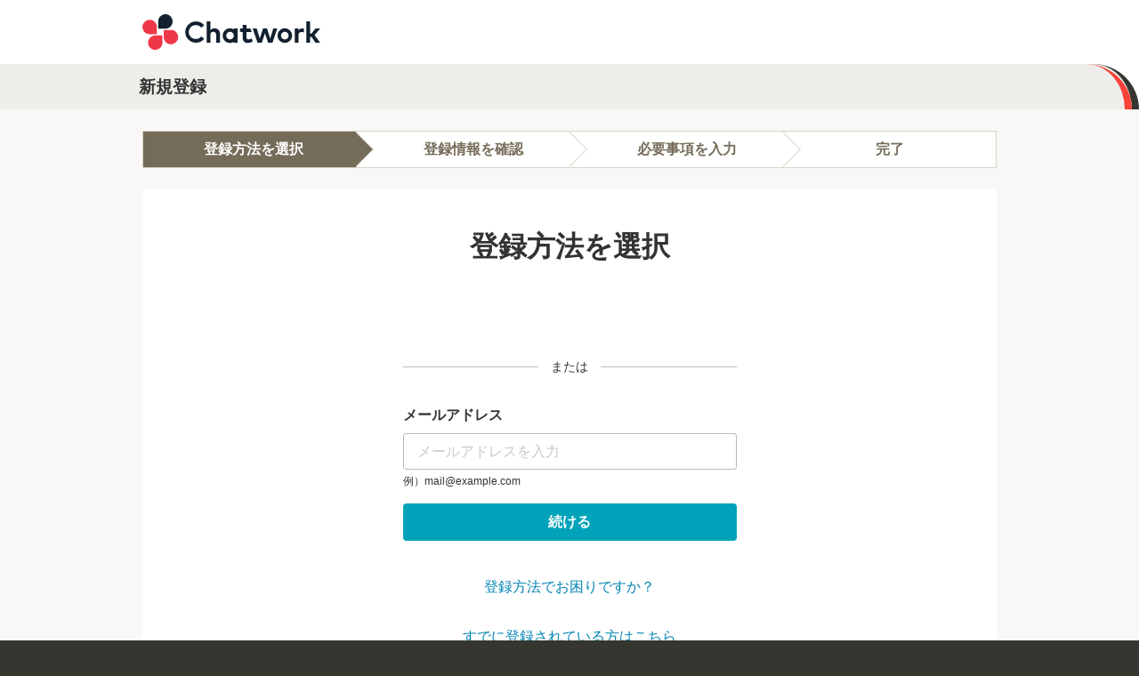

--- FILE ---
content_type: text/html; charset=UTF-8
request_url: https://www.chatwork.com/service/packages/chatwork/pre_register.php?lang=ja&plan=free&page=all
body_size: 1858
content:
<!DOCTYPE html>
<html lang="en">
<head>
    <meta charset="utf-8">
    <meta name="viewport" content="width=device-width, initial-scale=1">
    <title></title>
    <style>
        body {
            font-family: "Arial";
        }
    </style>
    <script type="text/javascript">
    window.awsWafCookieDomainList = [];
    window.gokuProps = {
"key":"AQIDAHjcYu/GjX+QlghicBgQ/7bFaQZ+m5FKCMDnO+vTbNg96AE2d60Q/ObrltvLwmETCDa3AAAAfjB8BgkqhkiG9w0BBwagbzBtAgEAMGgGCSqGSIb3DQEHATAeBglghkgBZQMEAS4wEQQM/uJBw6u1fb9vj1MZAgEQgDsRQ2/sks/D/RVlSVbME4Dj3wRkJD2FZ07abhptl33LwU7tGyATwZ4iwbGQYUhO6BHjaEkO4LpswPF/iQ==",
          "iv":"D5495QE6lgAABpl+",
          "context":"LcVfwuV6cYUHy3STtUvbS9SuZz2ytvZjxHULzvPSCrUSszDrL5xgTBnepprt2R2fdCIzvixv0Kto1mzWXuVS4Njcx0nzPgoM5iu8FYMb7EifglUnSRtIOVijDsfnhgKP/qocRW0YXA/+S2QTLO2W5qfqIec6Xx5/QGuyroLGy3Pi4x8NwUoX0nXEavGa729Gt5isbauVUh7WQ9x7iJL9mNqKR0EaUjZN6sGng58TyR4kLgb92o75VW2fHd2LehKRyO2Q01AyYL9XmxgXP3o3rkvG31gKGf7ACsSVz5G27XA/HAMRL0J6/F1y/yaWlbN09KOkFoD6F6SBUn1s8+akHCVlog1yOF0cT8WtT1cVluAgWYj16l5teJWQGxpB1XFeQZdaPovs3v5XVrE="
};
    </script>
    <script src="https://4ba3b519537e.5aadb956.us-east-2.token.awswaf.com/4ba3b519537e/c40f46b208e0/389ed31d3217/challenge.js"></script>
</head>
<body>
    <div id="challenge-container"></div>
    <script type="text/javascript">
        AwsWafIntegration.saveReferrer();
        AwsWafIntegration.checkForceRefresh().then((forceRefresh) => {
            if (forceRefresh) {
                AwsWafIntegration.forceRefreshToken().then(() => {
                    window.location.reload(true);
                });
            } else {
                AwsWafIntegration.getToken().then(() => {
                    window.location.reload(true);
                });
            }
        });
    </script>
    <noscript>
        <h1>JavaScript is disabled</h1>
        In order to continue, we need to verify that you're not a robot.
        This requires JavaScript. Enable JavaScript and then reload the page.
    </noscript>
</body>
</html>

--- FILE ---
content_type: text/html; charset=UTF-8
request_url: https://www.chatwork.com/service/packages/chatwork/pre_register.php?lang=ja&plan=free&page=all
body_size: 10730
content:
<!DOCTYPE html>
<!--[if IE 8 ]><html lang="ja" class="ie8 ja"><![endif]-->
<!--[if (gte IE 9)|!(IE)]><!--><html lang="ja" class="ja"><!--<![endif]-->
<head>
<meta charset="utf-8">
<!-- Google Tag Manager -->
              <script>
      
        (function (w, d, s, l, i) {
          w[l] = w[l] || [];
          w[l].push({ "gtm.start": new Date().getTime(), event: "gtm.js" });
          var f = d.getElementsByTagName(s)[0],
            j = d.createElement(s),
            dl = l != "dataLayer" ? "&l=" + l : "";
          j.async = true;
          j.src = "https://www.googletagmanager.com/gtm.js?id=" + i + dl;
          f.parentNode.insertBefore(j, f);
        })(window, document, "script", "dataLayer", "GTM-WJJ7DNZ");
      
    </script>
  <!-- End Google Tag Manager --><title>仮登録 | Chatwork</title>
<meta name="robots" content="noindex" />
<meta name="viewport" content="width=device-width, minimum-scale=1.0, maximum-scale=1.0, user-scalable=no" />
<meta name="format-detection" content="telephone=no" />
<link rel="shortcut icon" href="../../data/assets/app-pkg/chatwork/image/favicon.ico?_ecf=t9g643" type="image/x-icon" media="all" />
<link rel="stylesheet" type="text/css" href="../../packages/chatwork/javascript/cwui/chatworkui.css?1769390067"/>
<link rel="stylesheet" type="text/css" href="../../packages/chatwork/style/website.less.css?1769390067" media="all" />

<!--[if lt IE 9]>
<script type="text/javascript" src="//ajax.googleapis.com/ajax/libs/jquery/1.10.1/jquery.min.js"></script>
<![endif]-->
<!--[if gte IE 9]><!-->
<script type="text/javascript" src="//ajax.googleapis.com/ajax/libs/jquery/2.0.2/jquery.min.js"></script>
<!--<![endif]-->
<script src="../../packages/chatwork/javascript/cwui/lang/ja.js?1769390067"></script>
<script src="../../packages/chatwork/javascript/cwui/chatworkui.min.js?1769390067"></script>

<script type="text/javascript"><!--
var L = L || [];L['button_close'] = '閉じる';
//--></script>

<script src="../../packages/chatwork/javascript/jquery/jquery.ba-throttle-debounce.min.js?1769390067"></script>
<script src="../../packages/chatwork/javascript/common.js?1769390067"></script>

<script src="../../packages/chatwork/javascript/window_resize_height.js?1769390067"></script>
<script src="../../packages/chatwork/javascript/modernizr.custom.js?1769390067"></script>
</head>
<body>
<script>
  const send_page_view = 'true' === 'true';
  const ga_chatwork_site = 'true' === 'true';
  const page_name = '';
  
    window.dataLayer = window.dataLayer || [];
    function gtag(){dataLayer.push(arguments);}
    gtag('js', new Date());

    gtag('config', 'G-B32Z83FNCR', {'send_page_view': send_page_view, 'page_title': '', 'page_name': page_name});
    if (ga_chatwork_site) {
      gtag('config', 'G-XR1CWB8ZCV', {'send_page_view': send_page_view, 'page_title': '', 'page_name': page_name});
    }
  
</script><div id="_cw-gtm" ></div>
<!-- Google Tag Manager (noscript) -->
              <noscript><iframe src="https://www.googletagmanager.com/ns.html?id=GTM-WJJ7DNZ"
    height="0" width="0" style="display:none;visibility:hidden"></iframe></noscript>
  <!-- End Google Tag Manager (noscript) -->  
<script>
(function(apiKey){
  (function(p,e,n,d,o){var v,w,x,y,z;o=p[d]=p[d]||{};o._q=o._q||[];
  v=['initialize','identify','updateOptions','pageLoad','track'];for(w=0,x=v.length;w<x;++w)(function(m){
    o[m]=o[m]||function(){o._q[m===v[0]?'unshift':'push']([m].concat([].slice.call(arguments,0)));};})(v[w]);
    y=e.createElement(n);y.async=!0;y.src='https://content.pendo.chatwork.com/agent/static/'+apiKey+'/pendo.js';
    z=e.getElementsByTagName(n)[0];z.parentNode.insertBefore(y,z);})(window,document,'script','pendo');
})('c5580981-67af-4583-4984-1d9a2eec8dec');
</script>


<script>
  const accountLevelData = JSON.parse('null');
  const visitorLevelData = JSON.parse('null');
  const prefixId = '';
</script>


<script>
(function() {
  if (!pendo) return;

  // AccountLevelData と VisitorLevelData が存在しアカウントIDなどが取得できる場合は Pendo に必要なデータを送る
  const isExistAccountLevelDataAndVisitorLevelData = (accountLevelData && visitorLevelData) && ('account_id' in visitorLevelData && 'chatwork_id' in accountLevelData);
  if (isExistAccountLevelDataAndVisitorLevelData) {
    // Visitor Level Data をセットする
    const visitorParam = {
      id: `${prefixId}${visitorLevelData['account_id']}`
    };
    if ('reg_date' in visitorLevelData) {
      visitorParam.regDate = visitorLevelData['reg_date'];
    }
    if ('admin' in visitorLevelData) {
      visitorParam.isAdmin = visitorLevelData['admin'] === '1';
    }
    if ('user_management_priv' in visitorLevelData) {
      visitorParam.userManagementPriv = visitorLevelData['user_management_priv'];
    }
    if ('invite_account_id' in visitorLevelData) {
      visitorParam.inviteVisitorId = String(visitorLevelData['invite_account_id'] ?? '');
    }
    if ('lang' in visitorLevelData) {
      visitorParam.chatworkLang = visitorLevelData['lang'];
    }
    // セグメント情報について、アサインされていない場合はnull、未登録の場合は空オブジェクトになっている場合は未登録として扱う
    const isRegisteredAccountSegment = 'account_segment' in visitorLevelData && visitorLevelData.account_segment && Object.keys(visitorLevelData.account_segment).length !== 0;
    if (isRegisteredAccountSegment) {
        visitorParam.registeredSegmentData = true;
        visitorParam.businessVolume = visitorLevelData.account_segment['business_volume'] ?? '';
        visitorParam.industryCategory = visitorLevelData.account_segment['industry_category'] ?? '';
        visitorParam.industryType = visitorLevelData.account_segment['industry_type'] ?? '';
        visitorParam.companyVolume = visitorLevelData.account_segment['company_volume'] ?? '';
        visitorParam.position = visitorLevelData.account_segment['position'] ?? '';
        visitorParam.occupationMain = visitorLevelData.account_segment['occupation_main'] ?? '';
        visitorParam.occupationSub = visitorLevelData.account_segment['occupation_sub'] ?? '';
    } else {
        visitorParam.registeredSegmentData = false;
    }

    // Account Level Data をセットする
    const accountParam = {
      id: `${prefixId}${accountLevelData['chatwork_id']}`
    };
    if ('organization_reg_date' in accountLevelData) {
      accountParam.organizationRegDate = accountLevelData['organization_reg_date'];
    }
    if ('pay_plan' in accountLevelData) {
      accountParam.payPlan = accountLevelData['pay_plan'];
    }
    if ('plan_num' in accountLevelData) {
      accountParam.planNum = accountLevelData['plan_num'];
    }
    if ('plan' in accountLevelData) {
      accountParam.plan = accountLevelData['plan'];
    }

    pendo.initialize({
      visitor: visitorParam,
      account: accountParam,
    });
  }
  // ログイン画面などユーザー情報がわからない場合
  else {
    const anonymousId = 'anonymous';
    pendo.initialize({
      visitor: {
        id: anonymousId
      },
      account: {
        id: anonymousId
      }
    });
  }
}());
</script>
<svg class="icon_library">
  <!-- MAIL ICON -->
  <symbol id="icon_mail" viewBox="0 0 22 22">
    <svg version="1.1" xmlns="http://www.w3.org/2000/svg" xmlns:xlink="http://www.w3.org/1999/xlink" x="0px" y="0px" viewBox="0 0 22 22" enable-background="new 0 0 22 22" xml:space="preserve">
      <path d="M21,3H1C0.4,3,0,3.4,0,4v14c0,0.6,0.4,1,1,1h20c0.6,0,1-0.4,1-1V4C22,3.4,21.6,3,21,3z M1,4.7L7.3,11L1,17.2
      V4.7z M11,13.3L1.7,4h18.5L11,13.3z M8,11.7l2.6,2.6c0.1,0.1,0.2,0.1,0.4,0.1s0.3,0,0.4-0.1l2.6-2.6l6.3,6.3H1.6L8,11.7z M14.7,11
      L21,4.6v12.7L14.7,11z"/>
    </svg>
  </symbol>
  <!-- COMPANY ICON -->
  <symbol id="icon_company" viewBox="0 0 22 22">
    <svg version="1.1" xmlns="http://www.w3.org/2000/svg" xmlns:xlink="http://www.w3.org/1999/xlink" x="0px" y="0px" viewBox="0 0 22 22" enable-background="new 0 0 22 22" xml:space="preserve">
      <g>
        <rect x="6.9" y="5" width="3" height="3"/>
        <rect x="12" y="5" width="3" height="3"/>
        <rect x="6.9" y="15" width="3" height="3"/>
        <rect x="6.9" y="10" width="3" height="3"/>
        <rect x="12" y="10" width="3" height="3"/>
        <path d="M19,20h-1V3.1c0-0.6-0.4-1-1-1h-1v-1H6v1H5c-0.6,0-1,0.4-1,1V20H3H2v1h18v-1H19z M15,20v-5h-3v5H4.9V3h12.2v17H15z"/>
      </g>
    </svg>
  </symbol>
  <!-- NAME ICON -->
  <symbol id="icon_name" viewBox="0 0 22 22">
    <svg version="1.1" xmlns="http://www.w3.org/2000/svg" xmlns:xlink="http://www.w3.org/1999/xlink" x="0px" y="0px" viewBox="0 0 22 22" enable-background="new 0 0 22 22" xml:space="preserve">
      <g>
        <g>
      		<path d="M11,1c2.2,0,4,1.8,4,4s-1.8,4-4,4S7,7.2,7,5S8.8,1,11,1 M11,0C8.2,0,6,2.2,6,5s2.2,5,5,5s5-2.2,5-5
      			S13.8,0,11,0L11,0z"/>
      	</g>
      	<path d="M11,12c4.4,0,8,4.5,8,10h1c0-6.1-4-11-9-11l0,0c-5,0-9,4.9-9,11h1C3,16.5,6.6,12,11,12"/>
      </g>
    </svg>
  </symbol>
  <!-- PASSWORD ICON -->
  <symbol id="icon_password" viewBox="0 0 22 22">
    <svg version="1.1" xmlns="http://www.w3.org/2000/svg" xmlns:xlink="http://www.w3.org/1999/xlink" x="0px" y="0px" viewBox="0 0 22 22" enable-background="new 0 0 22 22" xml:space="preserve">
      <path d="M13.9,15l-1.8-4.2c1-0.5,1.6-1.5,1.4-2.7c-0.2-1.1-1-1.9-2.1-2.1c-1.6-0.3-3.1,1-3.1,2.5
      c0,1,0.6,1.9,1.5,2.3L8.1,15c-0.2,0.6,0.2,1.2,0.8,1.2h4.3C13.8,16.2,14.2,15.5,13.9,15z"/>
      <g>
        <path d="M11,1c5.5,0,10,4.5,10,10s-4.5,10-10,10S1,16.5,1,11S5.5,1,11,1 M11,0C4.9,0,0,4.9,0,11s4.9,11,11,11
        s11-4.9,11-11S17.1,0,11,0L11,0z"/>
      </g>
    </svg>
  </symbol>
  <!-- PASSWORD CLOSE ICON -->
  <symbol id="icon_password_close" viewBox="0 0 22 22">
    <svg version="1.1" xmlns="http://www.w3.org/2000/svg" xmlns:xlink="http://www.w3.org/1999/xlink" x="0px" y="0px" viewBox="0 0 22 22" enable-background="new 0 0 22 22" xml:space="preserve">
      <path fill="#040000" d="M21.8,7.7c0.3-0.4,0.3-1.1-0.2-1.4c-0.4-0.3-1.1-0.3-1.4,0.2c0,0-3.5,4.3-8.5,4.6C8.4,11.2,5,9.6,1.7,6.4
      C1.5,6.2,1.3,6.1,1,6.1S0.5,6.2,0.3,6.4c-0.4,0.4-0.4,1,0,1.4C0.9,8.3,1.4,8.8,2,9.3l-1.5,1.5c-0.2,0.2-0.2,0.5,0,0.7
      c0.1,0.1,0.2,0.1,0.4,0.1s0.3,0,0.4-0.1l1.6-1.6c0.6,0.5,1.3,0.9,1.9,1.3l-1.2,2c-0.1,0.2-0.1,0.5,0.2,0.7c0.1,0,0.2,0.1,0.3,0.1
      c0.2,0,0.3-0.1,0.4-0.2l1.2-2c0.6,0.3,1.3,0.6,1.9,0.8l-0.6,2.3C6.8,15,7,15.3,7.2,15.4c0,0,0.1,0,0.1,0c0.2,0,0.4-0.1,0.5-0.4
      l0.6-2.3c0.7,0.2,1.4,0.3,2,0.3v2.4c0,0.3,0.2,0.5,0.5,0.5s0.5-0.2,0.5-0.5V13c0.1,0,0.2,0,0.4,0c0.6,0,1.2-0.1,1.7-0.2l0.6,2.2
      c0.1,0.2,0.3,0.4,0.5,0.4c0,0,0.1,0,0.1,0c0.3-0.1,0.4-0.3,0.4-0.6l-0.6-2.2c0.7-0.2,1.3-0.4,1.9-0.7l1.1,1.9
      c0.1,0.2,0.3,0.2,0.4,0.2c0.1,0,0.2,0,0.3-0.1c0.2-0.1,0.3-0.4,0.2-0.7l-1.1-1.8c0.7-0.4,1.4-0.9,2-1.3l1.4,1.4
      c0.1,0.1,0.2,0.1,0.4,0.1c0.1,0,0.3,0,0.4-0.1c0.2-0.2,0.2-0.5,0-0.7l-1.4-1.4C21.1,8.5,21.7,7.8,21.8,7.7z"/>
    </svg>
  </symbol>
  <!-- PASSWORD OPEN ICON -->
  <symbol id="icon_password_open" viewBox="0 0 22 22">
    <svg version="1.1" xmlns="http://www.w3.org/2000/svg" xmlns:xlink="http://www.w3.org/1999/xlink" x="0px" y="0px" viewBox="0 0 22 22" enable-background="new 0 0 22 22" xml:space="preserve">
      <g>
        <path fill="#040000" d="M21,12c-0.3,0-0.5-0.1-0.7-0.3c-3.3-3.3-6.6-4.8-10-4.7c-5.1,0.3-8.5,4.5-8.5,4.6c-0.3,0.4-1,0.5-1.4,0.2
        c-0.4-0.3-0.5-1-0.2-1.4c0.2-0.2,4-5,10-5.3c4-0.2,7.8,1.5,11.5,5.2c0.4,0.4,0.4,1,0,1.4C21.5,11.9,21.3,12,21,12z"/>
        <path fill="#040000" d="M11,16.9c-2.3,0-4.1-1.9-4.1-4.1c0-2.3,1.9-4.1,4.1-4.1c2.3,0,4.1,1.9,4.1,4.1C15.1,15.1,13.3,16.9,11,16.9
        z M11,10.7c-1.2,0-2.1,1-2.1,2.1s1,2.1,2.1,2.1s2.1-1,2.1-2.1S12.2,10.7,11,10.7z"/>
      </g>
    </svg>
  </symbol>
  <!-- PRE REGISTER COMPLETE MAIL IMAGE -->
  <symbol id="mail_image" viewBox="0 0 200 136">
    <svg version="1.1" xmlns="http://www.w3.org/2000/svg" xmlns:xlink="http://www.w3.org/1999/xlink" x="0px" y="0px" viewBox="0 0 200 136" enable-background="new 0 0 200 136" xml:space="preserve">
      <g>
        <g>
          <path fill="#EFEEEE" d="M0,132V4c0-2.2,1.8-4,4-4h192c2.2,0,4,1.8,4,4V132c0,2.2-1.8,4-4,4H4C1.8,136,0,134.2,0,132z"/>
        </g>
        <path fill="#C9C9C9" d="M200,131l-90.8-74.7c-5.2-4.3-13.1-4.3-18.3,0L0,131c0,2.2,1.8,4,4,4h192C198.2,135,200,133.2,200,131z"/>
        <path fill="#F8F8F8" d="M200,132l-90.8-73.7c-5.2-4.3-13.1-4.3-18.3,0L0,132c0,2.2,1.8,4,4,4h192C198.2,136,200,134.2,200,132z"/>
        <path fill="#C9C9C9" d="M0,5l90.8,87.2c5.2,5.5,13.1,5.5,18.3,0L200,5c0-2.2-1.8-4-4-4H4C1.8,1,0,2.8,0,5z"/>
        <path fill="#FFFFFF" d="M0,4l90.8,86.2c5.2,5.5,13.1,5.5,18.3,0L200,4c0-2.2-1.8-4-4-4H4C1.8,0,0,1.8,0,4z"/>
        <g>
          <g>
            <polygon fill="#E9463B" points="128.2,132 124.2,136 143.8,136 147.8,132"/>
          </g>
          <g>
            <polygon fill="#E9463B" points="174.3,4 178.3,0 158.7,0 154.7,4"/>
          </g>
          <g>
            <polygon fill="#35362F" points="102.6,132 98.6,136 118.2,136 122.2,132"/>
          </g>
          <g>
            <path fill="#35362F" d="M196,4v3.9l4-4c0-2.2-1.8-3.9-4-3.9h-11.7l-4,4H196z"/>
          </g>
          <g>
            <polygon fill="#35362F" points="153.8,132 149.8,136 169.4,136 173.4,132"/>
          </g>
          <g>
            <polygon fill="#E9463B" points="123.1,4 127.1,0 107.4,0 103.4,4"/>
          </g>
          <g>
            <polygon fill="#35362F" points="148.7,4 152.7,0 133.1,0 129.1,4"/>
          </g>
          <g>
            <polygon fill="#35362F" points="51.3,132 47.3,136 66.9,136 70.9,132"/>
          </g>
          <g>
            <polygon fill="#E9463B" points="25.7,132 21.7,136 41.3,136 45.3,132"/>
          </g>
          <g>
            <polygon fill="#E9463B" points="196,84.2 200,80.2 200,60.7 196,64.7"/>
          </g>
          <g>
            <polygon fill="#35362F" points="196,109.6 200,105.6 200,86.2 196,90.1"/>
          </g>
          <g>
            <polygon fill="#35362F" points="97.4,4 101.4,0 81.8,0 77.8,4"/>
          </g>
          <g>
            <polygon fill="#E9463B" points="196,33.3 200,29.3 200,9.9 196,13.8"/>
          </g>
          <g>
            <polygon fill="#E9463B" points="76.9,132 72.9,136 92.6,136 96.6,132"/>
          </g>
          <g>
            <polygon fill="#35362F" points="196,58.7 200,54.8 200,35.3 196,39.3"/>
          </g>
          <g>
            <polygon fill="#E9463B" points="71.8,4 75.8,0 56.2,0 52.2,4"/>
          </g>
          <g>
            <path fill="#E9463B" d="M4,4h16.6l4-4H4C1.8,0,0,1.8,0,4v20.4l4-4V4z"/>
          </g>
          <g>
            <polygon fill="#35362F" points="4,77.3 0,81.2 0,100.7 4,96.7"/>
          </g>
          <g>
            <path fill="#E9463B" d="M196,115.6V132h-16.6l-4,4H196c2.2,0,4-1.8,4-4v-20.4L196,115.6z"/>
          </g>
          <g>
            <polygon fill="#E9463B" points="4,51.8 0,55.8 0,75.3 4,71.3"/>
          </g>
          <g>
            <polygon fill="#35362F" points="4,26.4 0,30.4 0,49.8 4,45.9"/>
          </g>
          <g>
            <polygon fill="#35362F" points="46.2,4 50.2,0 30.6,0 26.6,4"/>
          </g>
          <g>
            <polygon fill="#E9463B" points="4,102.7 0,106.7 0,126.1 4,122.2"/>
          </g>
          <g>
            <path fill="#35362F" d="M4,132v-3.9l-4,4c0,2.2,1.8,3.9,4,3.9h11.7l4-4H4z"/>
          </g>
          <polygon fill="#FFFFFF" points="4,20.4 0,24.4 0,30.4 4,26.4"/>
          <polygon fill="#FFFFFF" points="26.6,4 30.6,0 24.6,0 20.6,4"/>
          <polygon fill="#FFFFFF" points="52.2,4 56.2,0 50.2,0 46.2,4"/>
          <polygon fill="#FFFFFF" points="4,45.9 0,49.8 0,55.8 4,51.8"/>
          <polygon fill="#FFFFFF" points="4,71.3 0,75.3 0,81.2 4,77.3"/>
          <polygon fill="#FFFFFF" points="77.8,4 81.8,0 75.8,0 71.8,4"/>
          <polygon fill="#FFFFFF" points="4,96.7 0,100.7 0,106.7 4,102.7"/>
          <polygon fill="#FFFFFF" points="103.4,4 107.4,0 101.4,0 97.4,4"/>
          <path fill="#FFFFFF" d="M4,122.2l-4,4v5.9c0,0,0,0,0,0.1l4-4V122.2z"/>
          <polygon fill="#FFFFFF" points="129.1,4 133.1,0 127.1,0 123.1,4"/>
          <polygon fill="#FFFFFF" points="19.7,132 15.7,136 21.7,136 25.7,132"/>
          <polygon fill="#FFFFFF" points="154.7,4 158.7,0 152.7,0 148.7,4"/>
          <polygon fill="#FFFFFF" points="45.3,132 41.3,136 47.3,136 51.3,132"/>
          <polygon fill="#FFFFFF" points="180.3,4 184.3,0 178.3,0 174.3,4"/>
          <path fill="#FFFFFF" d="M196,13.8l4-4V4c0,0,0,0,0-0.1l-4,4V13.8z"/>
          <polygon fill="#FFFFFF" points="70.9,132 66.9,136 72.9,136 76.9,132"/>
          <polygon fill="#FFFFFF" points="196,39.3 200,35.3 200,29.3 196,33.3"/>
          <polygon fill="#FFFFFF" points="96.6,132 92.6,136 98.6,136 102.6,132"/>
          <polygon fill="#FFFFFF" points="196,64.7 200,60.7 200,54.8 196,58.7"/>
          <polygon fill="#FFFFFF" points="122.2,132 118.2,136 124.2,136 128.2,132"/>
          <polygon fill="#FFFFFF" points="196,90.1 200,86.2 200,80.2 196,84.2"/>
          <polygon fill="#FFFFFF" points="147.8,132 143.8,136 149.8,136 153.8,132"/>
          <polygon fill="#FFFFFF" points="196,115.6 200,111.6 200,105.6 196,109.6"/>
          <polygon fill="#FFFFFF" points="173.4,132 169.4,136 175.4,136 179.4,132"/>
        </g>
      </g>
    </svg>
  </symbol>
  <!-- PASSREMIND COMPLETE IMAGE -->
  <symbol id="passremind_set_complete_image" viewBox="0 0 82 82">
    <svg version="1.1" xmlns="http://www.w3.org/2000/svg" xmlns:xlink="http://www.w3.org/1999/xlink" x="0px" y="0px" viewBox="0 0 82 82" enable-background="new 0 0 82 82" xml:space="preserve">
      <path fill="#1f7cff" d="M41,2c21.5,0,39,17.5,39,39S62.5,80,41,80S2,62.5,2,41S19.5,2,41,2 M41,0C18.4,0,0,18.4,0,41s18.4,41,41,41
      s41-18.4,41-41S63.6,0,41,0L41,0z"/>
      <g>
        <path fill="#1f7cff" d="M62.3,23.5c-0.6-0.6-1.6-0.6-2.2,0L33.9,48L21.1,36c-0.6-0.6-1.6-0.6-2.2,0l-2.5,2.3
        c-0.6,0.6-0.6,1.6,0,2.2l17.1,18.1c0.6,0.6,1.6,0.6,2.2,0l29.8-29.2c0.6-0.6,0.6-1.6,0-2.2L62.3,23.5z"/>
      </g>
    </svg>
  </symbol>
  <!-- ARROW TRIANGLE DOWN -->
  <symbol id="icon_triangle_down" viewBox="0 0 22 22">
    <svg xmlns="http://www.w3.org/2000/svg" viewBox="0 0 10 10">
      <path d="M2.5 3.125l2.5 3.75 2.5-3.75z"/>
    </svg>
  </symbol>

  <symbol id="icon_triangle_right" viewBox="0 0 24 24">
    <svg xmlns="http://www.w3.org/2000/svg" viewBox="0 0 24 24">
      <path d="M7.5 6V18L16.5 12.0015L7.5 6Z"/>
    </svg>
  </symbol>
</svg><div id="chatwork" class="wrapper">
  <header class="globalheader globalheader--pc">
  <div class="header layoutInner">
                <h1 class="headerLogo">
                                <img src="../../data/assets/app-pkg/chatwork/imagenew/all/common/logo/cw_hz_color.svg?_ecf=t9g643" class="logo-chatwork logo-chatwork--pc" alt="Chatwork" />
                        </h1>
                        </div>
 </header>

  <!-- CONTENT BODY -->

      <div class="header">
  <div class="content__header content__header--pc">
    <div class="content-header">
      <h1 class="content-header__body content-header__body--pc">新規登録</h1>
    </div>
  </div>
</div>
<div class="main signup_main">
    <div class="section">
                            <ol class="signup_step">
                <li class="current">登録方法を選択</li>
                <li>登録情報を確認</li>
                <li>必要事項を入力</li>
                <li>完了</li>
            </ol>
                
        <div class="registerContent signup_registerContent boxRegister">
                            <h2 id="loginChatwork" class="headline">
    登録方法を選択
</h2>
    <script type="text/javascript"><!--
        $(function(){
        
        
        });
    //--></script>

<div>
    <form name="pre_register" action="" method="post" id="demo">        <div class="signup_form_inner_pc">
            
                        <script src="https://accounts.google.com/gsi/client" async defer></script>
<script type="text/javascript"
  src="https://appleid.cdn-apple.com/appleauth/static/jsapi/appleid/1/ja_JP/appleid.auth.js"></script>
<link rel="stylesheet" type="text/css" href="https://www.chatwork.com/service/packages/chatwork/style/gora_signup.css?1769390067">
<div class="gora_signup__wrapper">
  <div class="gora_signup__button_wrapper">
    <div id="google_button"
         class="gora_signup__button_google"
         data-testid="registration_page-choose_register_type-google_button"
    ></div>
      </div>
  <div class="gora_signup__separator">
    <div class="gora_signup__separator_line"></div>
    <span class="gora_signup__separator_message">
        または
      </span>
    <div class="gora_signup__separator_line"></div>
  </div>
</div>
<script type="text/javascript">
  const gora_locale = 'ja_JP';
  const page_type = 'signup';
  const oidc_nonce = '5f7b6b506c46a2a6970a990f5d2f39709e872283771bc55e3ae0e1db5c0b1e93';
  const google_oidc_client_id = '97393097677-a7tmbkv2cdb41a4dagacaoj89kkm2oi4.apps.googleusercontent.com';
  const apple_oidc_client_id = 'com.chatwork.apple.signin';
  const oidc_register_url = 'https://www.chatwork.com/packages/openid_connect/register.php';
</script>

  <script type="application/javascript">
    (function () {
      window.onload = function() {
        // GorAボタンの幅をメールフォームの幅に合わせるためにWidthを取得する（最大幅はSDKが表示できる375pxまで）
        let inputMailWidth = 375;
        const inputMail = document.getElementsByClassName('input-mail');
        if (inputMail && inputMail.length > 0) {
          inputMailWidth = inputMail[0].clientWidth > 375 ? 375 : inputMail[0].clientWidth;
        }

        // Google
        if (window.google) {
          google.accounts.id.initialize({
            client_id: google_oidc_client_id,
            ux_mode: 'redirect',
            login_uri: oidc_register_url + '?idp_name=google',
            nonce: oidc_nonce
          });
          const googleOptions = {
            type: 'standard',
            theme: 'outline',
            size: 'large',
            text: 'continue_with',
            shape: 'rectangular',
            width: inputMailWidth,
            logo_alignment: 'center',
            locale: gora_locale,
            click_listener: function() {
              // GoogleSDKを使うとブラウザバックができないので履歴を追加しておく
              if (history.state != 'ChatworkSignup') {
                history.pushState('ChatworkSignup', '');
              }

              TD && TD.trackPreRegistrationClickGoogle && TD.trackPreRegistrationClickGoogle(AB_TEST_PATTERN);
            }
          };

          try {
            google.accounts.id.renderButton(document.getElementById('google_button'), googleOptions);
          }
          catch {
            // SDKのバグでWidthを指定した時にエラーになることがあるので、その場合は未指定で表示する
            delete googleOptions.width;
            google.accounts.id.renderButton(document.getElementById('google_button'), googleOptions);
          }
        }
        else {
          console.log('GoogleSDKの読み込みに失敗しました');
        }

        // Apple
        if (window.AppleID) {
          const appleButton = document.getElementById('appleid-signin');
          if (appleButton) {
            appleButton.setAttribute('data-width', inputMailWidth);

            AppleID.auth.init({
              clientId: apple_oidc_client_id,
              scope: 'email name',
              redirectURI: oidc_register_url + '?idp_name=apple',
              usePopup: false,
              nonce: oidc_nonce
            });

            appleButton.addEventListener('click', function() {
              TD && TD.trackPreRegistrationClickApple && TD.trackPreRegistrationClickApple(AB_TEST_PATTERN);
            });
          }
        }
        else {
          console.log('AppleSDKの読み込みに失敗しました');
        }

        // URLパラメータをCookieに保存
        // 値が変わらないと省略されることがあるので一度空にする
        document.cookie = `signup_param=; Path=/;`;
        const url_param = location.search + location.hash;
        if (page_type === 'signup') {
          document.cookie = `signup_param=${url_param}; Path=/;`;
        }
      };
    }());
  </script>

            <div class="form textCenter signup_pre-register__body">
                <div class="formField">
                    <div class="title-mail">
                        <h3>メールアドレス</h3>
                    </div>
                    <div class="input-mail">
                        <input name="email" type="email" id="input-mail" class="formEmail inputRegister" placeholder="メールアドレスを入力" autocapitalize="off" autocorrect="off" /><span id="input-mail_bc" title="formEmail inputRegister"></span>
                    </div>
                    <div class="signup_pre-register__emailExample">
                        例）mail@example.com
                    </div>
                    <div
                        class="signup_pre-register__btnWrapper"
                        data-testid="registration_page-choose_register_type-mail_button"
                    >
                        <input name="check" type="submit" class="btn btnSubmit" id="submit-button" value="続ける" /><span id="submit-button_bc" title="btn btnSubmit"></span><span id="submit-button_oc" title="Orange"></span>
                    </div>
                </div>
            </div>
        </div>
    </form>
    <div class="signup_pre-register__help-container">
        <a id="register_help" href="https://l.chatwork.com/h_select_register_web_ja" target="_blank">登録方法でお困りですか？</a>
    </div>
    <div class="signup_pre-register__already-registered">
        <a id="already_registered" href="https://www.chatwork.com/login.php?package=chatwork&lang=ja">
            すでに登録されている方はこちら
        </a>
    </div>
</div><!-- loginFormMobile -->

<script>
            
    (function () {
        var submit = document.getElementsByName('check')[0];
        if (submit) {
            submit.addEventListener('click', function (event) {
                var has_type = false;
                var url_query = location.search.substring(1);
                var new_url_query_list = [];
                if (url_query) {
                    var params = url_query.split('&');
                    for (var i = 0, length = params.length; i < length; i++) {
                        var param_key = params[i].split('=')[0];

                        if (param_key === 'type') {
                            has_type = true;
                            new_url_query_list.push(params[i]);
                        } else if (param_key !== 'utm_medium' && param_key !== 'utm_campaign' && param_key !== 'utm_source') {
                            new_url_query_list.push(params[i]);
                        }
                    }
                }

                if (!has_type) {
                    new_url_query_list.push('type=input');
                }

                var path = location.pathname + '?' + new_url_query_list.join('&') + location.hash;
                history.replaceState('', '', path);
            });
        }
    })();
    
</script>                                </div><!-- registerContent -->
    </div>
</div>

<!-- Event tracking -->

<script type="text/javascript">
    !function(t,e){if(void 0===e[t]){e[t]=function(){e[t].clients.push(this),this._init=[Array.prototype.slice.call(arguments)]},e[t].clients=[];for(var r=function(t){return function(){return this["_"+t]=this["_"+t]||[],this["_"+t].push(Array.prototype.slice.call(arguments)),this}},s=["addRecord","set","trackEvent","trackPageview","trackClicks","ready"],a=0;a<s.length;a++){var c=s[a];e[t].prototype[c]=r(c)}var n=document.createElement("script");n.type="text/javascript",n.async=!0,n.src=("https:"===document.location.protocol?"https:":"http:")+"//cdn.treasuredata.com/sdk/1.8.4/td.min.js";var i=document.getElementsByTagName("script")[0];i.parentNode.insertBefore(n,i)}}("Treasure",this);
</script>

<script type="text/javascript" src="./javascript/treasuredata/td.js?1769390067"></script>
<script type="text/javascript" src="./javascript/treasuredata/user-pre-registration.js?1769390067"></script>
<script type="text/javascript">
    const IS_DEBUG = !!'';
    const AB_TEST_PATTERN = '';
</script>


<script type="application/javascript">
    $(function () {
        if (!TD) return;
        TD.init && TD.init(!IS_DEBUG);

        // ページが表示された時に送信する
        TD.trackPreRegistrationView && TD.trackPreRegistrationView(AB_TEST_PATTERN);

        // エラーが発生した時に送信する
        if ($('.alert').length > 0) {
            TD.trackPreRegistrationViewError(AB_TEST_PATTERN);
        }
        if (document.getElementById('error_email')) {
            TD.trackPreRegistrationErrorEmail(AB_TEST_PATTERN);
        }
        if (document.getElementById('error_invalid')) {
            TD.trackPreRegistrationErrorInvalid(AB_TEST_PATTERN);
        }
        if (document.getElementById('error_gora')) {
            TD.trackPreRegistrationErrorGorA(AB_TEST_PATTERN);
        }

        // メールで続けるをクリックした時に送信する
        $('input[name=check]').click(function() {
            TD.trackPreRegistrationClickMail(AB_TEST_PATTERN);
        });

        // 登録方法でお困りですか？をクリックした時に送信する
        $('#register_help').click(function() {
            TD.trackPreRegistrationClickHelp(AB_TEST_PATTERN);
        });

        // 「すでに登録されている方はこちら」をクリックした時に送信する
        $('#already_registered').click(function() {
            TD.trackPreRegistrationClickAlreadyRegistered(AB_TEST_PATTERN);
        });

        // 「プライバシーポリシー」をクリックした時に送信する
        // NOTE: フッターに表示されている
        $('#privacy_policy').click(function() {
            TD.trackPreRegistrationClickPrivacyPolicy(AB_TEST_PATTERN);
        });
    });
</script>


    <script type="application/javascript">
        $(function () {
            TD && TD.init && TD.init(!IS_DEBUG);

            // 全角変換や空白除去時のイベントについては、入力変換ロジックに結合しているため
            // イベント用のテンプレートには含めずここで送るようにしている
            function sendPreRegisterEvent(event, abTestPattern) {
                TD && TD.trackEvent && TD.trackEvent('chatwork_registration_events', {
                    cw_event: event,
                    ab_test_pattern: abTestPattern,
                });
            };

            const inputMail = document.getElementById('input-mail');
            if (inputMail) {
                inputMail.addEventListener('blur', function(e) {
                    const input = e.target;
                    let value = input.value;

                    // 全角を半角に変換
                    const pattern = /[Ａ-Ｚａ-ｚ０-９]/g;
                    value = value.replace(pattern, function(s) {
                        return String.fromCharCode(s.charCodeAt(0) - 0xFEE0);
                    });
                    value = value.replaceAll('＠', '@');
                    value = value.replaceAll('ー', '-');
                    value = value.replaceAll('＿', '_');
                    value = value.replaceAll('．', '.');
                    if (input.value !== value) {
                        sendPreRegisterEvent('pre_registration_replace_full_width', AB_TEST_PATTERN);
                    }

                    // 空白を除去
                    if (value.indexOf(' ') > -1 || value.indexOf('　') > -1) {
                        value = value.replaceAll(' ', '');
                        value = value.replaceAll('　', '');
                        sendPreRegisterEvent('pre_registration_remove_space', AB_TEST_PATTERN);
                    }
                    input.value = value;
                });
            }

            // submitボタンの多重クリックを防止する
            const preRegisterForm = document.getElementById("demo");
            const submitButton = document.getElementById("submit-button");
            if (preRegisterForm && submitButton) {
                preRegisterForm.addEventListener("submit", () => {
                    submitButton.disabled = true;
                });
            }
        });
    </script>


  <footer class="globalfooter">
   <div class="layoutInner">
    <p class="footerContent">
           <small><a id="privacy_policy" href="https://www.kubell.com/privacy/" target="_blank">プライバシーポリシー</a></small>
          <small>&copy; <a href="https://www.kubell.com/" target="_blank">kubell</a></small>
    </p>
   </div>
  </footer>
 </div>
</body>
</html>

--- FILE ---
content_type: text/css
request_url: https://www.chatwork.com/service/packages/chatwork/javascript/cwui/chatworkui.css?1769390067
body_size: 11806
content:
@charset "utf-8";
html,
body,
div,
span,
object,
iframe,
h1,
h2,
h3,
h4,
h5,
h6,
p,
blockquote,
pre,
abbr,
address,
cite,
code,
del,
dfn,
em,
img,
ins,
kbd,
q,
samp,
small,
strong,
sub,
sup,
var,
b,
i,
dl,
dt,
dd,
ol,
ul,
li,
fieldset,
form,
label,
legend,
table,
caption,
tbody,
tfoot,
thead,
tr,
th,
td,
article,
aside,
canvas,
details,
figcaption,
figure,
footer,
header,
hgroup,
menu,
nav,
section,
summary,
time,
mark,
audio,
video {
  margin: 0;
  padding: 0;
  border: 0;
  outline: 0;
  font-size: 100%;
  vertical-align: baseline;
  background: transparent;
}
body {
  line-height: 1;
}
article,
aside,
details,
figcaption,
figure,
footer,
header,
hgroup,
menu,
nav,
section {
  display: block;
}
blockquote,
q {
  quotes: none;
}
blockquote:before,
blockquote:after,
q:before,
q:after {
  content: '';
  content: none;
}
a {
  margin: 0;
  padding: 0;
  font-size: 100%;
  vertical-align: baseline;
  background: transparent;
  text-decoration: none;
  color: #0084b2;
  cursor: pointer;
}
ins {
  background-color: #ff9;
  color: #000;
  text-decoration: none;
}
del {
  text-decoration: line-through;
}
abbr[title],
dfn[title] {
  border-bottom: 1px dotted inherit;
  cursor: help;
}
table {
  border-collapse: collapse;
  border-spacing: 0;
}
h1 {
  font-weight: normal;
}
dt,
dd {
  display: inline-block;
}
input[type="color"],
input[type="date"],
input[type="datetime"],
input[type="datetime-local"],
input[type="email"],
input[type="month"],
input[type="number"],
input[type="password"],
input[type="tel"],
input[type="text"],
input[type="time"],
input[type="url"],
input[type="week"] {
  padding: 0px;
}
:focus {
  outline: -webkit-focus-ring-color auto 5px;
}
input,
textarea {
  margin-left: 0;
}
label,
input,
button,
select,
textarea {
  font-size: 13px;
  font-weight: normal;
  line-height: 18px;
}
label.linkStatus:hover {
  color: #000;
  text-decoration: none;
}
button,
input {
  line-height: normal;
}
button,
input,
select,
textarea {
  margin: 0;
  font-size: 100%;
  vertical-align: middle;
}
input[type="search"] {
  -webkit-appearance: textfield;
  -webkit-box-sizing: content-box;
}
input[type="search"]:focus {
  outline-offset: -2px;
}
input[type="search"]::-webkit-search-decoration {
  display: none;
}
[class^="emo"],
[class*=" emo"] {
  display: inline-block;
  height: 20px;
  width: 20px;
  vertical-align: middle;
}
.emoSmile {
  background: url(image/emoticon/emo_smile.gif);
}
.emoSad {
  background: url(image/emoticon/emo_sad.gif);
}
.emoMoreSmaile {
  background: url(image/emoticon/emo_more_smile.gif);
}
.emoLucky {
  background: url(image/emoticon/emo_lucky.gif);
}
.emoSurprise {
  background: url(image/emoticon/emo_surprise.gif);
}
.emoWink {
  background: url(image/emoticon/emo_wink.gif);
}
.emoTears {
  background: url(image/emoticon/emo_tears.gif);
}
.emoSweat {
  background: url(image/emoticon/emo_sweat.gif);
}
.emoMumu {
  background: url(image/emoticon/emo_mumu.gif);
}
.emoKiss {
  background: url(image/emoticon/emo_kiss.gif);
}
.emoTongueout {
  background: url(image/emoticon/emo_tongueout.gif);
}
.emoBlush {
  background: url(image/emoticon/emo_blush.gif);
}
.emoWonder {
  background: url(image/emoticon/emo_wonder.gif);
}
.emoSnooze {
  background: url(image/emoticon/emo_snooze.gif);
}
.emoLove {
  background: url(image/emoticon/emo_love.gif);
}
.emoGrin {
  background: url(image/emoticon/emo_grin.gif);
}
.emoTalk {
  background: url(image/emoticon/emo_talk.gif);
}
.emoYawn {
  background: url(image/emoticon/emo_yawn.gif);
}
.emoPuke {
  background: url(image/emoticon/emo_puke.gif);
}
.emoIkemen {
  background: url(image/emoticon/emo_ikemen.gif);
}
.emoOtaku {
  background: url(image/emoticon/emo_otaku.gif);
}
.emoNinmari {
  background: url(image/emoticon/emo_ninmari.gif);
}
.emoNod {
  background: url(image/emoticon/emo_nod.gif);
}
.emoShake {
  background: url(image/emoticon/emo_shake.gif);
}
.emoWrySmile {
  background: url(image/emoticon/emo_wry_smile.gif);
}
.emoWhew {
  background: url(image/emoticon/emo_whew.gif);
}
.emoClap {
  background: url(image/emoticon/emo_clap.gif);
}
.emoBow {
  background: url(image/emoticon/emo_bow.gif);
}
.emoRoger {
  background: url(image/emoticon/emo_roger.gif);
}
.emoMuscle {
  background: url(image/emoticon/emo_muscle.gif);
}
.emoDance {
  background: url(image/emoticon/emo_dance.gif);
}
.emoKomanechi {
  background: url(image/emoticon/emo_komanechi.gif);
}
.emoDevil {
  background: url(image/emoticon/emo_devil.gif);
}
.emoStar {
  background: url(image/emoticon/emo_star.gif);
}
.emoHeart {
  background: url(image/emoticon/emo_heart.gif);
}
.emoFlower {
  background: url(image/emoticon/emo_flower.gif);
}
.emoCracker {
  background: url(image/emoticon/emo_cracker.gif);
}
.emoCake {
  background: url(image/emoticon/emo_cake.gif);
}
.emoCoffee {
  background: url(image/emoticon/emo_coffee.gif);
}
.emoBeer {
  background: url(image/emoticon/emo_beer.gif);
}
.emoHandshake {
  background: url(image/emoticon/emo_handshake.gif);
}
.emoYes {
  background: url(image/emoticon/emo_yes.gif);
}
body,
pre,
input,
select,
textarea,
button {
  font-family:-apple-system, BlinkMacSystemFont, '.SFNSDisplay-Regular',
  'Segoe UI', 'Helvetica Neue', 'Hiragino Sans', 'ヒラギノ角ゴシック',
  'Hiragino Kaku Gothic ProN', 'ヒラギノ角ゴ ProN W3', Meiryo, 'メイリオ',
  'MS PGothic', 'ＭＳ Ｐゴシック', sans-serif;
  font-size: 13px;
  line-height: 1.5;
}
pre {
  white-space: pre-wrap;
  word-wrap: break-word;
}
pre a {
  word-break: break-all;
}
pre > img {
  margin: 0 3px;
}
ul,
ol {
  list-style: none;
}
img,
a img {
  border: 0;
  vertical-align: middle;
}
a {
  color: #0084b2;
}
a:hover {
  text-decoration: underline;
}
a img {
  text-decoration: none;
}
th {
  text-align: left;
}
mark {
  font-weight: 700;
}
small {
  font-size: 11px;
}
.clearfix {
  zoom: 1;
}
.clearfix:after {
  content: "";
  display: block;
  clear: both;
}
h1 {
  font-size: 16px;
  font-weight: 700;
}
h2 {
  font-size: 14px;
  font-weight: 700;
}
h3 {
  font-size: 13px;
  font-weight: 700;
}
h4,
h5,
h6 {
  font-size: 12px;
  font-weight: 700;
}
.textLeft {
  text-align: left;
}
.textCenter {
  text-align: center;
}
.textRight {
  text-align: right;
}
.contentHl {
  height: 40px;
  line-height: 40px;
  padding: 0 10px;
}
.mainContentHl {
  background-color: #ededed;
  background-image: -moz-linear-gradient(top,#f2f2f2,#e6e6e6);
  background-image: -ms-linear-gradient(top,#f2f2f2,#e6e6e6);
  background-image: -webkit-gradient(linear,0 0,0 100%,from(#f2f2f2),to(#e6e6e6));
  background-image: -webkit-linear-gradient(top,#f2f2f2,#e6e6e6);
  background-image: -o-linear-gradient(top,#f2f2f2,#e6e6e6);
  background-image: linear-gradient(top,#f2f2f2,#e6e6e6);
  background-repeat: repeat-x;
  filter: progid:DXImageTransform.Microsoft.gradient(startColorstr='#f2f2f2', endColorstr='#e6e6e6', GradientType=0);
  border-top: 1px solid #999999;
  border-bottom: 1px solid #b3b3b3;
  -webkit-border-radius: 5px 0 0 0;
  -moz-border-radius: 5px 0 0 0;
  border-radius: 5px 0 0 0;
}
.floatContentH1,
.dialogContentH1 {
  position: relative;
  background-color: #e1e1e0;
  border-bottom: 1px solid #b8b9b6;
  z-index: 2;
}
.adminDetailH1 {
  position: relative;
  background-color: #ededed;
  background-image: -moz-linear-gradient(top,#f2f2f2,#e6e6e6);
  background-image: -ms-linear-gradient(top,#f2f2f2,#e6e6e6);
  background-image: -webkit-gradient(linear,0 0,0 100%,from(#f2f2f2),to(#e6e6e6));
  background-image: -webkit-linear-gradient(top,#f2f2f2,#e6e6e6);
  background-image: -o-linear-gradient(top,#f2f2f2,#e6e6e6);
  background-image: linear-gradient(top,#f2f2f2,#e6e6e6);
  background-repeat: repeat-x;
  filter: progid:DXImageTransform.Microsoft.gradient(startColorstr='#f2f2f2', endColorstr='#e6e6e6', GradientType=0);
  border-bottom: 1px solid #cccccc;
  height: 40px;
  line-height: 40px;
  padding: 0 30px 0 10px;
  font-weight: 700;
}
.adminDetailH1 .adminDetailText {
  cursor: pointer;
}
.adminDetailH1 .closeAction {
  position: absolute;
  top: 0;
  right: 5px;
  cursor: pointer;
}
.windowButton {
  position: absolute;
  top: 10px;
  right: 10px;
  z-index: 2;
}
.floatWindowFooter,
.dialogContentFooter {
  width: 100%;
  height: 40px;
  line-height: 40px;
  text-align: center;
  border-top: 1px solid #b8b9b6;
  background: #e1e1e0;
}
.floatWindowFooter .button,
.dialogContentFooter .button {
  filter: alpha(opacity=100);
  opacity: 1;
}
.floatWindowFooter .button + .button,
.dialogContentFooter .button + .button {
  margin-left: 10px;
}
textarea,
select,
input[type="search"],
input[type="text"],
input[type="date"],
input[type="email"],
input[type="password"] {
  background: #fff;
  border: 1px solid #b8b9b6;
  border-radius: 3px;
  box-shadow: 0 1px 3px rgba(0,0,0, .15) inset;
}
textarea:focus,
select:focus,
input[type="search"]:focus,
input[type="text"]:focus,
input[type="date"]:focus,
input[type="email"]:focus,
input[type="password"]:focus,
input[type="checkbox"]:focus,
input[type="radio"]:focus {
  border-color: #0084b2;
  box-shadow: 0 0 0 #fff inset, 0 0 5px #74B9F0;
  outline: none;
}
select,
textarea,
input[type="text"],
input[type="password"],
input[type="datetime"],
input[type="datetime-local"],
input[type="date"],
input[type="month"],
input[type="time"],
input[type="week"],
input[type="number"],
input[type="email"],
input[type="url"],
input[type="search"],
input[type="tel"],
input[type="color"] {
  height: 18px;
  padding: 4px 6px;
}
textarea:disabled,
input[type="text"]:disabled {
  background: #f5f5f5;
  border-color: #e1e1e0;
  -webkit-box-shadow: none;
  -moz-box-shadow: none;
  box-shadow: none;
  outline: none;
}
.inputLong {
  width: 300px;
}
.inputMedium {
  width: 185px;
}
.inputShort {
  width: 150px;
}
.inputShorter {
  width: 90px;
}
.textAreaHeight {
  height: 80px;
  line-height: 1.5em;
  resize: none;
}
input[type="checkbox"],
input[type="radio"] {
  margin-right: 3px;
}
select {
  color: #34362f;
  height: 28px;
  line-height: 28px;
  padding: 4px;
}
textarea {
  word-break: break-all;
  resize: none;
}
#uuidfilter {
  width: 400px;
  overflow-x: auto;
  word-wrap: normal;
  word-break: normal;
}
.search {
  position: relative;
  display: inline-block;
}
.search input[type="text"] {
  padding-left: 22px;
}
.search input[type="text"]::-ms-clear {
  display: none;
}
.icSearch,
.icSearchCancel {
  position: absolute;
  z-index: 1;
}
.icSearch {
  top: 6px;
  left: 5px;
}
.icSearchCancel {
  top: 4px;
  right: 5px;
}
.roomInfoMemberSearch .icSearchCancel {
  right: 10px;
}
.button {
  display: inline-block;
  cursor: pointer;
  color: #1a1a1a;
  position: relative;
  border-radius: 3px;
  vertical-align: middle;
  text-align: center;
  min-width: 24px;
  min-height: 24px;
  line-height: 24px;
  padding: 0 12px;
  user-select: none;
  background-color: #f5f5f5;
  border: 1px solid #b3b3b3;
  color: #34362f;
  font-size: 14px;
}
.button:hover {
  text-decoration: none;
  background-color: #fafafa;
  border-color: #808080;
}
.button:hover [class^="ico"],
.button:hover [class*=" ico"] {
  filter: alpha(opacity=100);
  opacity: 1;
}
.button:active {
  background-color: #e6e6e6;
  border-color: #808080;
  filter: alpha(opacity=100);
  opacity: 1;
}
.button [class^="ico"],
.button [class*=" ico"] {
  filter: alpha(opacity=80);
  opacity: 0.8;
}
.button a {
  color: #1a1a1a;
}
.button a:hover {
  color: #000;
  text-decoration: none;
}
.button span + span {
  margin-left: 5px;
}
.buttonHover {
  color: #000;
  text-decoration: none;
  background-color: #fafafa;
  background-image: -moz-linear-gradient(top,#fff,#f2f2f2);
  background-image: -ms-linear-gradient(top,#fff,#f2f2f2);
  background-image: -webkit-gradient(linear,0 0,0 100%,from(#fff),to(#f2f2f2));
  background-image: -webkit-linear-gradient(top,#fff,#f2f2f2);
  background-image: -o-linear-gradient(top,#fff,#f2f2f2);
  background-image: linear-gradient(top,#fff,#f2f2f2);
  background-repeat: repeat-x;
  filter: progid:DXImageTransform.Microsoft.gradient(startColorstr='#ffffff', endColorstr='#f2f2f2', GradientType=0);
  border-width: 1px;
  border-style: solid;
  border-color: #b3b3b3 #b3b3b3 #808080;
}
.buttonHover [class^="ico"],
.buttonHover [class*=" ico"] {
  filter: alpha(opacity=100);
  opacity: 1;
}
.buttonActive {
  background-color: #e6e6e6;
  border-color: #808080;
  -webkit-box-shadow: 0px 1px 2px rgba(0,0,0,0.2) inset;
  -moz-box-shadow: 0px 1px 2px rgba(0,0,0,0.2) inset;
  box-shadow: 0px 1px 2px rgba(0,0,0,0.2) inset;
  filter: alpha(opacity=100);
  opacity: 1;
}
.btnLarge {
  height: 30px;
  line-height: 30px;
  min-width: 30px;
  padding: 0 18px;
}
.btnNoPadding {
  padding: 0;
}
.btnPrimary {
  background-color: #006a9c;
  border: 1px solid #006a9c;
  color: #fff;
  filter: alpha(opacity=100);
  opacity: 1;
}
.btnPrimary [class^="icoFont"],
.btnPrimary [class*=" icoFont"] {
  color: #fff;
}
.btnPrimary:hover {
  background-color: #0074b7;
  border-color: #0074b7;
}
.btnPrimary:active {
  background: #216493;
  border-color: #216493;
}
.btnPrimary a {
  color: #fff;
}
.btnPrimary a:hover {
  color: #fff;
}
.btnSuccess {
  background-color: #0c884a;
  border: 1px solid #0c884a;
  color: #fff;
}
.btnSuccess [class^="icoFont"],
.btnSuccess [class*=" icoFont"] {
  color: #fff;
}
.btnSuccess:hover {
  background-color: #0c9752;
  border-color: #0c9752;
}
.btnSuccess:active {
  background-color: #0f7642;
  border-color: #0f7642;
}
.btnDanger {
  background-color: #ec1c13;
  border: 1px solid #ec1c13;
  color: #fff;
}
.btnDanger [class^="icoFont"],
.btnDanger [class*=" icoFont"] {
  color: #fff;
}
.btnDanger:hover {
  background-color: #f04842;
  border-color: #f04842;
}
.btnDanger:active {
  background-color: #d7241d;
  border-color: #d7241d;
}
.btnDisable {
  border: 1px solid #cccccc;
  background: #f2f2f2;
  -webkit-box-shadow: none;
  -moz-box-shadow: none;
  box-shadow: none;
  cursor: default;
  color: #cccccc;
}
.btnDisable [class^="ico"],
.btnDisable [class*=" ico"] {
  filter: alpha(opacity=20);
  opacity: 0.2;
}
.btnDisable:hover {
  border: 1px solid #cccccc;
  background: #f2f2f2;
  color: #cccccc;
  -webkit-box-shadow: none;
  -moz-box-shadow: none;
  box-shadow: none;
}
.btnDisable:hover [class^="ico"],
.btnDisable:hover [class*=" ico"] {
  filter: alpha(opacity=20);
  opacity: 0.2;
}
.btnNavList li {
  display: inline-block;
  border-radius: 0;
  min-width: 42px;
}
.btnNavList li + li {
  border-left-color: #f2f2f2;
}
.btnNavList li:first-child {
  border-radius: 3px 0 0 3px;
}
.btnNavList li:last-child {
  border-radius: 0 3px 3px 0;
}
.btnNavList li:hover {
  z-index: 1;
}
.btnNavList .btn24 {
  min-width: 24px;
  padding: 0;
}
.btnNavList .selected,
.btnNavList .buttonFilterActive {
  background: #e6e6e6;
  filter: none;
  -webkit-box-shadow: 0px 1px 2px rgba(0,0,0,0.2) inset;
  -moz-box-shadow: 0px 1px 2px rgba(0,0,0,0.2) inset;
  box-shadow: 0px 1px 2px rgba(0,0,0,0.2) inset;
  color: #0084b2;
  border: 1px solid #b3b3b3;
}
.btnNavList .selected:hover,
.btnNavList .buttonFilterActive:hover {
  background: #e6e6e6;
  -webkit-box-shadow: 0px 1px 2px rgba(0,0,0,0.2) inset;
  -moz-box-shadow: 0px 1px 2px rgba(0,0,0,0.2) inset;
  box-shadow: 0px 1px 2px rgba(0,0,0,0.2) inset;
  color: #0084b2;
  border: 1px solid #b3b3b3;
}
.btnNavList .selected [class^="ico"],
.btnNavList .selected [class*=" ico"],
.btnNavList .buttonFilterActive [class^="ico"],
.btnNavList .buttonFilterActive [class*=" ico"] {
  filter: alpha(opacity=100);
  opacity: 1;
}
.btnNavList .btnDisable + .btnDisable:hover {
  border-left-color: #f2f2f2;
}
.btnGroup .button {
  display: inline-block;
}
.btnGroup .button + .button {
  margin-left: 10px;
}

.btnGroup.btnGroupWithDelete {
  position: relative;
}

.btnGroup.btnGroupWithDelete > .btnGroupWithDeleteLink {
  position: absolute;
  top: 8px;
  right: 0;
}

.btnIconDouble {
  padding-right: 2px;
}
.btnSplit {
  padding: 0;
}
.btnSplit div {
  display: inline-block;
}
.toolTip {
  position: relative;
  -webkit-border-radius: 5px;
  -moz-border-radius: 5px;
  border-radius: 5px;
  padding: 2px;
}
.toolTip > ul li {
  padding: 5px 10px;
  cursor: pointer;
}
.toolTip > ul li:hover {
  background: #DCF0FA;
}
.toolTip > ul li:first-child {
  -webkit-border-radius: 0;
  -moz-border-radius: 0;
  border-radius: 0;
}
.toolTip > ul li > img {
  margin-right: 5px;
}
.toolTip > ul li > p {
  display: inline-block;
  width: 75%;
  vertical-align: middle;
  padding: 0;
}
.toolTip > ul li.toolTipListHover {
  background: #DCF0FA;
}
.toolTip .toolTipSelectList > li {
  padding: 5px;
}
.toolTipWhite {
  background: #fff;
  border: 1px solid #b3b3b3;
  -webkit-box-shadow: 0px 2px 5px rgba(0,0,0,0.3);
  -moz-box-shadow: 0px 2px 5px rgba(0,0,0,0.3);
  box-shadow: 0px 2px 5px rgba(0,0,0,0.3);
}
.toolTipTriangle {
  display: block;
  content: "";
  position: absolute;
  width: 0px;
  height: 0px;
  border-style: solid;
}
.toolTipTriangle:after {
  display: block;
  content: "";
  position: absolute;
  width: 0px;
  height: 0px;
  border-style: solid;
}
.toolTipTriangleWhiteTop {
  top: -8px;
  border-color: transparent transparent #b3b3b3;
  border-width: 0 8px 8px;
}
.toolTipTriangleWhiteTop:after {
  top: 1px;
  left: -7px;
  border-color: transparent transparent #fff;
  border-width: 0 7px 7px;
}
.toolTipTriangleWhiteRight {
  top: 45%;
  right: -8px;
  border-color: transparent transparent transparent #b3b3b3;
  border-width: 8px 0 8px 8px;
}
.toolTipTriangleWhiteRight:after {
  top: -7px;
  right: 1px;
  border-color: transparent transparent transparent #fff;
  border-width: 7px 0 7px 7px;
}
.toolTipTriangleWhiteBottom {
  bottom: -8px;
  border-color: #b3b3b3 transparent transparent;
  border-width: 8px 8px 0;
}
.toolTipTriangleWhiteBottom:after {
  left: -7px;
  bottom: 1px;
  border-color: #fff transparent transparent;
  border-width: 7px 7px 0;
}
.toolTipTriangleWhiteLeft {
  top: 45%;
  left: -8px;
  border-color: transparent #b3b3b3 transparent transparent;
  border-width: 8px 8px 8px 0;
}
.toolTipTriangleWhiteLeft:after {
  left: 1px;
  bottom: -7px;
  border-color: transparent #fff transparent transparent;
  border-width: 7px 7px 7px 0;
}
.toolTipBlack {
  padding: 0;
  background: #4d4d4d;
  border: 1px solid #fff;
  color: #fff;
}
.toolTipBlack > p {
  padding: 3px 5px;
  font-size: 12px;
}
.toolTipTriangleBlackTop {
  top: -8px;
  border-color: transparent transparent #fff;
  border-width: 0 7px 7px;
}
.toolTipTriangleBlackTop:after {
  top: 1px;
  left: -7px;
  border-color: transparent transparent #4d4d4d;
  border-width: 0 7px 7px;
}
.toolTipTriangleBlackRight {
  top: 45%;
  right: -8px;
  border-color: transparent transparent transparent #fff;
  border-width: 7px 0 7px 7px;
}
.toolTipTriangleBlackRight:after {
  top: -7px;
  right: 1px;
  border-color: transparent transparent transparent #4d4d4d;
  border-width: 7px 0 7px 7px;
}
.toolTipTriangleBlackBottom {
  bottom: -8px;
  border-color: #fff transparent transparent;
  border-width: 7px 7px 0;
}
.toolTipTriangleBlackBottom:after {
  left: -7px;
  bottom: 1px;
  border-color: #4d4d4d transparent transparent;
  border-width: 7px 7px 0;
}
.toolTipTriangleBlackLeft {
  top: 45%;
  left: -8px;
  border-color: transparent #fff transparent transparent;
  border-width: 7px 7px 7px 0;
}
.toolTipTriangleBlackLeft:after {
  left: 1px;
  bottom: -7px;
  border-color: transparent #4d4d4d transparent transparent;
  border-width: 7px 7px 7px 0;
}
.tooltipCheckHandle {
  font-size: 12px;
  margin-top: 5px;
}
.toolTipListHeight {
  overflow: auto;
}
.toolTipListWidth {
  width: 230px;
}
.toolTipSearchArea {
  padding: 10px;
  border-bottom: 1px solid #cccccc;
}
.ltCheckAll {
  cursor: pointer;
}
.ltCheckAll:hover {
  color: #0084b2;
}
.tooltipHeader,
.tooltipFooter {
  background: #e6e6e6;
  text-align: center;
  padding: 5px 0;
}
.tooltipHeader {
  -webkit-border-radius: 3px 3px 0 0;
  -moz-border-radius: 3px 3px 0 0;
  border-radius: 3px 3px 0 0;
}
.tooltipFooter {
  -webkit-border-radius: 0 0 3px 3px;
  -moz-border-radius: 0 0 3px 3px;
  border-radius: 0 0 3px 3px;
}
.mainContetTooltip {
  position: absolute;
  z-index: 2;
}
.dialog {
  display: none;
}
.dialogBase {
  position: absolute;
  top: 0;
  left: 0;
  width: 100%;
  height: 100%;
  background: rgba(0,0,0,0.5);
}
.dialogContent {
  position: relative;
  background: #f2f2f2;
  margin: 0 auto;
  border-radius: 5px;
  border: 1px solid #b3b3b3;
  box-shadow: 0 1px 10px rgba(0,0,0,0.8);
}
.dialogContent h1 {
  -webkit-border-radius: 4px 4px 0 0;
  -moz-border-radius: 4px 4px 0 0;
  border-radius: 4px 4px 0 0;
}
.dialogContent > .button {
  position: absolute;
  top: 6px;
  right: 5px;
}
.dialogContentArea {
  padding: 10px;
  overflow: auto;
  position: absolute;
  top: 35px;
  bottom: 40px;
}
.dialogContentFooter {
  position: absolute;
  bottom: 0;
  left: 0;
  -webkit-border-radius: 0 0 3px 3px;
  -moz-border-radius: 0 0 3px 3px;
  border-radius: 0 0 3px 3px;
}
.dialogPadding {
  padding: 20px;
}
.dialog .floatHeaderTab > ul .floatTabSelect {
  background: #f2f2f2;
}
.dialog .floatHeaderTab > ul .floatTabSelect:hover {
  background: #f2f2f2;
}
.dialogSelect {
  text-align: center;
  margin-top: 20px;
}
.floatWindow {
  position: absolute;
  top: 0;
  height: 10000px;
  width: 100%;
  background: rgba(0,0,0,0.5);
  border: 1px solid #999999;
  border-right: none;
  border-bottom: none;
  z-index: 3;
}
.floatWindow .floatWindowInner {
  position: absolute;
  top: 0;
  background: #f2f2f2 url("../imagenew/all/common/background/bg_wrapper.png");
  border-right: 1px solid #b3b3b3;
  border-left: 1px solid #b3b3b3;
  -webkit-box-shadow: 0 1px 10px rgba(0,0,0,0.6);
  -moz-box-shadow: 0 1px 10px rgba(0,0,0,0.6);
  box-shadow: 0 1px 10px rgba(0,0,0,0.6);
  z-index: -1;
}
.floatWindowContent h2 {
  padding: 5px 20px;
  border-bottom: 1px solid #cccccc;
  background: rgba(0,0,0,0.1);
}
.floatWindowContentGroup {
  padding: 10px 20px;
}
.floatWindowContentGroup >　.button {
  height: 24px;
  line-height: 24px;
  padding: 0 12px;
}
.floatContentH1 {
  border-top: none;
  z-index: 1;
}
.floatContentArea {
  padding-top: 20px;
  overflow: auto;
}
.floatContentGroup {
  padding: 20px;
}
.floatContentGroup > p {
  margin-bottom: 10px;
}
.floatContentGroup > .search {
  display: inline-block;
  width: 320px;
}
.floatHeaderTab {
  position: relative;
  height: 30px;
  line-height: 30px;
  background: rgba(0,0,0,0.1);
  border-bottom: 1px solid #b3b3b3;
  padding: 0 10px;
}
.floatHeaderTab > ul {
  display: inline-block;
  border-right: 1px solid #f2f2f2;
  border-left: 1px solid #b3b3b3;
}
.floatHeaderTab > ul > li {
  display: inline-block;
  padding: 0 15px;
  text-align: center;
  border-right: 1px solid #b3b3b3;
  border-left: 1px solid #f2f2f2;
  cursor: pointer;
  min-width: 5em;
}
.floatHeaderTab > ul > li:hover {
  background: rgba(255,255,255,0.4);
}
.floatHeaderTab > ul > li + li {
  margin-left: -4px;
}
.floatHeaderTab > ul .floatTabSelect {
  position: relative;
  background: #f2f2f2 url("../imagenew/all/common/background/bg_wrapper.png");
  height: 31px;
  z-index: 3;
}
.floatHeaderTab > ul .floatTabSelect:hover {
  background: #f2f2f2 url("../imagenew/all/common/background/bg_wrapper.png");
}
.adminNavigation {
  position: relative;
  padding: 10px;
  border-bottom: 1px solid #b3b3b3;
  -webkit-box-shadow: 0 0 3px rgba(0,0,0,0.2);
  -moz-box-shadow: 0 0 3px rgba(0,0,0,0.2);
  box-shadow: 0 0 3px rgba(0,0,0,0.2);
  z-index: 2;
}
.adminNavigation > ul {
  display: inline-block;
}
.adminNavigation > ul + ul {
  margin-left: 10px;
}
.checkBox {
  cursor: pointer;
}
.checkBox:focus {
  border-color: #0084b2;
  -webkit-box-shadow: 0 0 0 #fff inset, 0 0 5px #74B9F0;
  -moz-box-shadow: 0 0 0 #fff inset, 0 0 5px #74B9F0;
  box-shadow: 0 0 0 #fff inset, 0 0 5px #74B9F0;
  outline: none;
}
.checkBoxGreen {
  cursor: pointer;
}
.checkBoxGreen:focus {
  border-color: #0084b2;
  -webkit-box-shadow: 0 0 0 #fff inset, 0 0 5px #74B9F0;
  -moz-box-shadow: 0 0 0 #fff inset, 0 0 5px #74B9F0;
  box-shadow: 0 0 0 #fff inset, 0 0 5px #74B9F0;
  border-radius: 100px;
  outline: none;
}
label {
  cursor: pointer;
}
.floatListpager {
  position: absolute;
  bottom: 12px;
  right: 10px;
}
.floatListpager p {
  display: inline-block;
  vertical-align: middle;
}
.floatListpager ul {
  display: inline-block;
  margin-left: 5px;
}
.floatListpager ul li {
  padding: 0;
  min-width: 24px;
}
.textPrimary,
.textPrimary a {
  color: #045C81;
}
.textSuccess,
.textSuccess a {
  color: #3C7B3E;
}
.textWarning,
.textWarning a {
  color: #8B6D08;
}
.textDanger,
.textDanger a {
  color: #9E1801;
}
.linkStatus {
  filter: alpha(opacity=80);
  opacity: 0.8;
  color: black;
  cursor: pointer;
}
.linkStatus:hover {
  color: #0084b2;
  text-decoration: underline;
  filter: alpha(opacity=100);
  opacity: 1;
}
.linkStatus:hover span {
  text-decoration: none;
}
.linkStatus span + span {
  margin-left: 3px;
}
.alertArea {
  position: absolute;
  top: 5px;
  width: 100%;
  z-index: 10;
  display: none;
  text-align: center;
}
.alertArea .alert {
  display: inline-block;
  padding: 10px 20px;
}
.linkIconStatus {
  filter: alpha(opacity=80);
  opacity: 0.8;
  color: black;
  cursor: pointer;
}
.linkIconStatus:hover {
  filter: alpha(opacity=100);
  opacity: 1;
}
.linkIconStatus span + span {
  margin-left: 3px;
}
.alert {
  background: #FFF;
  padding: 15px 20px;
  border: 1px solid #999;
  border-radius: 3px;
  margin-bottom: 20px;
}
.alert a {
  text-decoration: underline;
}
.alert ul li {
  list-style: disc inside;
}
.alertPrimary {
  background-color: #dcf0fa;
  border-color: #045C81;
}
.alertSuccess {
  background-color: #DBECDB;
  border-color: #3C7B3E;
}
.alertWarning {
  background-color: #FFF0C4;
  border-color: #8B6D08;
}
.alertDanger {
  background-color: #F2DEDE;
  border-color: #9E1801;
}
.alertSmall {
  font-size: 10px;
}
.alertStrong {
  font-size: 16px;
  font-weight: 700;
}
[class^="ico19"],
[class*=" ico19"] {
  background: url("../imagenew/all/common/icon/ico_sprite19.png?1") no-repeat;
  width: 19px;
  height: 19px;
  display: inline-block;
  vertical-align: middle;
  text-indent: 100%;
  white-space: nowrap;
  overflow: hidden;
}
.ico19PinOff {
  background-position: 0 0;
  filter: alpha(opacity=70);
  opacity: 0.7;
}
.menuListTitleSelected .ico19PinOn {
  background-position: 0 -19px;
  filter: alpha(opacity=100);
  opacity: 1;
}
.ico19PinHover {
  background-position: 0 0;
  filter: alpha(opacity=100);
  opacity: 1;
}
.menuListTitleSelected .ico19PinHover {
  background-position: 0 -19px;
  filter: alpha(opacity=100);
  opacity: 1;
}
.ico19PinOn {
  background-position: 0 -38px;
}
.ico19Others {
  background-position: -19px 0;
}
[class^="ico15"],
[class*=" ico15"] {
  background: url("image/icon/ico_sprite15.png?1") no-repeat;
  width: 15px;
  height: 15px;
  display: inline-block;
  vertical-align: middle;
  text-indent: 100%;
  white-space: nowrap;
  overflow: hidden;
}
.ico15Checkbox {
  background-position: 0 0;
  margin: 0 3px 2px 0;
}
.ico15CheckboxMixed {
  background-position: 0 -15px;
  margin: 0 3px 2px 0;
}
.ico15CheckboxActive {
  background-position: 0 -30px;
  margin: 0 3px 2px 0;
}
.ico15CheckboxDisable {
  background-position: 0 -60px;
  margin: 0 3px 2px 0;
}
.ico15CheckboxMixedDisable {
  background-position: -15px -60px;
  margin: 0 3px 2px 0;
}
.ico15CheckboxActiveDisable {
  background-position: 0 -75px;
  margin: 0 3px 2px 0;
}
.ico15CheckboxActiveGreen {
  background-position: -15px 0;
  margin: 0 3px 2px 0;
}
.ico15CheckboxGreen {
  background-position: -15px -15px;
  margin: 0 3px 2px 0;
}
.ico15CheckboxMixedGreen {
  background-position: -15px -30px;
  margin: 0 3px 2px 0;
}
[class^="ico27"],
[class*=" ico27"] {
  background: url("../imagenew/all/common/icon/ico_sprite27.png") no-repeat;
  width: 27px;
  height: 27px;
  display: inline-block;
  vertical-align: middle;
  text-indent: 100%;
  white-space: nowrap;
  overflow: hidden;
}
.ico27ScreenshareOff {
  background-position: 0 -54px;
}
.ico27ScreenshareOn {
  background-position: -27px -54px;
}
.ico27Setting {
  background-position: 0 -81px;
}
.ico27Close {
  background-position: -27px -81px;
}
.ico27Open {
  background-position: 0 -108px;
}
.ico27Menu {
  background-position: -27px -108px;
}
.notification .ico27Menu {
  background-position: 0 -135px;
}
.ico27DialogAlert {
  background-position: -27px -135px;
}
.ico27DialogAInfo {
  background-position: 0 -162px;
}
.ico27DialogAOk {
  background-position: -27px -162px;
}
.ico27FacebookWh {
  background-position: 0 -189px;
}
.ico27TwitterWh {
  background-position: -27px -189px;
}
.ico27GoogleWh {
  background-position: 0 -216px;
}
.ico27BlogWh {
  background-position: -27px -216px;
}
[class^="ico35"],
[class*=" ico35"] {
  background: url("../imagenew/all/common/icon/ico_sprite35.png?1") no-repeat;
  width: 35px;
  height: 35px;
  display: inline-block;
  vertical-align: middle;
  text-indent: 100%;
  white-space: nowrap;
  overflow: hidden;
}
.ico35AdminTask {
  background-position: 0 0;
  filter: alpha(opacity=80);
  opacity: 0.8;
}
.linkstatus:hover .ico35AdminTask {
  background-position: -35px 0;
  filter: alpha(opacity=100);
  opacity: 1;
}
.ico35AdminFile {
  background-position: 0 -35px;
  filter: alpha(opacity=80);
  opacity: 0.8;
}
.linkstatus:hover .ico35AdminFile {
  background-position: -35px -35px;
  filter: alpha(opacity=100);
  opacity: 1;
}
.ico35AdminContact {
  background-position: 0 -70px;
  filter: alpha(opacity=80);
  opacity: 0.8;
}
.linkstatus:hover .ico35AdminContact {
  background-position: -35px -70px;
  filter: alpha(opacity=100);
  opacity: 1;
}
.ico35Spreadsheet {
  background-position: 0 -105px;
}
.ico35Document {
  background-position: -35px -105px;
}
.ico35Presentation {
  background-position: 0 -140px;
}
.ico35Image {
  background-position: -35px -140px;
}
.ico35Ai {
  background-position: 0 -175px;
}
.ico35Psd {
  background-position: -35px -175px;
}
.ico35Flash {
  background-position: 0 -210px;
}
.ico35Pdf {
  background-position: -35px -210px;
}
.ico35Movie {
  background-position: 0 -245px;
}
.ico35Archive {
  background-position: -35px -245px;
}
.ico35UnknownFile {
  background-position: 0 -280px;
}
.ico35Text {
  background-position: -35px -280px;
}
.ico35Audio {
  background-position: 0 -315px;
}
.ico35Font {
  background-position: -35px -315px;
}
.ico35Web {
  background-position: 0 -350px;
}
.ico35Markup {
  background-position: -35px -350px;
}
.ico35Script {
  background-position: 0 -385px;
}
.ico35Php {
  background-position: -35px -385px;
}
.ico35Java {
  background-position: 0 -420px;
}
.ico35Csv {
  background-position: -35px -420px;
}
.ico35Data {
  background-position: 0 -455px;
}
.ico35Mindmap {
  background-position: -35px -455px;
}
.ico35Iosapp {
  background-position: 0 -490px;
}
.ico35Android {
  background-position: -35px -490px;
}
.ico35Setting {
  background-position: 0 -525px;
}
.ico35Mail {
  background-position: -35px -525px;
}
.ico35Security {
  background-position: 0 -560px;
}
.ico35Package {
  background-position: -35px -560px;
}
.ico35Drawing {
  background-position: 0 -595px;
}
.ico35Other {
  background-position: -35px -595px;
}
.ico35FileUpload {
  background-position: 0 -630px;
}
[class^="icoFont"],
[class*=" icoFont"] {
  display: inline-block;
  color: #444444;
  font-size: 15px;
  vertical-align: middle;
}
.selected [class^="icoFont"],
.selected [class*=" icoFont"],
.linkStatus:hover [class^="icoFont"],
.linkStatus:hover [class*=" icoFont"] {
  color: #3498BE;
}
.icoSizeSmall {
  font-size: 12px;
}
.icoSizeLarge {
  font-size: 19px;
}
.icoSizeLarger {
  font-size: 27px;
}
.icoTextHide {
  height: 1px;
  width: 1px;
  position: absolute;
  overflow: hidden;
  top: -10px;
}
.icoFontMicOff,
.icoFontVideoChatOff {
  color: #DB4D39;
}
@font-face {
  font-family: 'chatwork';
  src: url('fonts/chatwork.eot');
  src: url('fonts/chatwork.eot?#iefix') format('embedded-opentype'), url('fonts/chatwork.ttf') format('truetype'), url('fonts/chatwork.woff') format('woff'), url('fonts/chatwork.svg#chatwork') format('svg');
  font-weight: normal;
  font-style: normal;
}
[class^="icoFont"],
[class*=" icoFont"] {
  font-family: 'chatwork';
  speak: none;
  font-style: normal;
  font-weight: normal;
  font-variant: normal;
  text-transform: none;
  line-height: 1;
  -webkit-font-smoothing: antialiased;
  -moz-osx-font-smoothing: grayscale;
}
.icoFontTaskAssign:before {
  content: "\e600";
}
.icoFontSkype:before {
  content: "\e601";
}
.icoFontSideTo:before {
  content: "\e602";
}
.icoFontSetting:before {
  content: "\e603";
}
.icoFontMessegeMoveArrow:before {
  content: "\e604";
}
.icoFontLinkedin:before {
  content: "\e605";
}
.icoFontLinkBlank:before {
  content: "\e606";
}
.icoFontInfo:before {
  content: "\e607";
}
.icoFontClock:before {
  content: "\e608";
}
.icoFontCategory:before {
  content: "\e609";
}
.icoFontCancel:before {
  content: "\e60a";
}
.icoFontCalender:before {
  content: "\e60b";
}
.icoFontArrowChevronUp:before {
  content: "\e60c";
}
.icoFontArrowChevronRight:before {
  content: "\e60d";
}
.icoFontArrowChevronLeft:before {
  content: "\e60e";
}
.icoFontArrowChevronDown:before {
  content: "\e60f";
}
.icoFontActionEdit:before {
  content: "\e610";
}
.icoFontActionDownload:before {
  content: "\e611";
}
.icoFontActionDelete:before {
  content: "\e612";
}
.icoFontAddBtn:before {
  content: "\e613";
}
.icoFontActionUnread:before {
  content: "\e614";
}
.icoFontActionTask:before {
  content: "\e615";
}
.icoFontActionReply:before {
  content: "\e616";
}
.icoFontActionQuote:before {
  content: "\e617";
}
.icoFontActionMove:before {
  content: "\e618";
}
.icoFontActionMore:before {
  content: "\e619";
}
.icoFontYahoo:before {
  content: "\e61a";
}
.icoFontTwitter:before {
  content: "\e61b";
}
.icoFontTumblr:before {
  content: "\e61c";
}
.icoFontTriangleTop:before {
  content: "\e61d";
}
.icoFontTriangleRight:before {
  content: "\e61e";
}
.icoFontTriangleLeft:before {
  content: "\e61f";
}
.icoFontTriangleDown:before {
  content: "\e620";
}
.icoFontTo:before {
  content: "\e621";
}
.icoFontTaskMine:before {
  content: "\e622";
}
.icoFontVideoChat:before {
  content: "\e623";
}
.icoFontVideoChatOff:before {
  content: "\e624";
}
.icoFontWindows:before {
  content: "\e625";
}
.icoFontSendFile:before {
  content: "\e626";
}
.icoFontSearch:before {
  content: "\e627";
}
.icoFontPublic:before {
  content: "\e628";
}
.icoFontParagraph:before {
  content: "\e629";
}
.icoFontMixi:before {
  content: "\e62a";
}
.icoFontMicOn:before {
  content: "\e62b";
}
.icoFontMicOff:before {
  content: "\e62c";
}
.icoFontMessegeQuote:before {
  content: "\e62d";
}
.icoFontContact:before {
  content: "\e62e";
}
.icoFontContentClose:before {
  content: "\e62f";
}
.icoFontContentOpen:before {
  content: "\e630";
}
.icoFontFacebook:before {
  content: "\e631";
}
.icoFontEmoticon:before {
  content: "\e632";
}
.icoFontFile:before {
  content: "\e633";
}
.icoFontGoogle:before {
  content: "\e634";
}
.icoFontHome:before {
  content: "\e635";
}
.icoFontArrowWindowRight:before {
  content: "\e636";
}
.icoFontActionLink:before {
  content: "\e637";
}
.icoFontArrowDoubleLeft:before {
  content: "\e638";
}
.icoFontArrowDoubleRight:before {
  content: "\e639";
}
.icoFontArrowDown:before {
  content: "\e63a";
}
.icoFontArrowLeft:before {
  content: "\e63b";
}
.icoFontArrowTop:before {
  content: "\e63c";
}
.icoFontArrowRight:before {
  content: "\e63d";
}
.icoFontArrowWindowLeft:before {
  content: "\e63e";
}
.icoFontActionCopy:before {
  content: "\e63f";
}
.icoFontYahoo:before {
  content: "\e640";
}
.icoFontTaskAssign:before {
  content: "\e641";
}
.icoFontMessegeMoveArrow:before {
  content: "\e642";
}
.icoFontClock:before {
  content: "\e643";
}
.icoFontArrowChevronUp:before {
  content: "\e644";
}
.icoFontActionEdit:before {
  content: "\e645";
}
.icoFontSkype:before {
  content: "\e646";
}
.icoFontLinkedin:before {
  content: "\e647";
}
.icoFontCategory:before {
  content: "\e648";
}
.icoFontArrowChevronRight:before {
  content: "\e649";
}
.icoFontWindows:before {
  content: "\e64a";
}
.icoFontActionDownload:before {
  content: "\e64b";
}
.icoFontSideTo:before {
  content: "\e64c";
}
.icoFontLinkBlank:before {
  content: "\e64d";
}
.icoFontCancel:before {
  content: "\e64e";
}
.icoFontArrowChevronLeft:before {
  content: "\e64f";
}
.icoFontActionDelete:before {
  content: "\e650";
}
.icoFontVideoChatOff:before {
  content: "\e651";
}
.icoFontVideoChat:before {
  content: "\e652";
}
.icoFontTwitter:before {
  content: "\e653";
}
.icoFontTumblr:before {
  content: "\e654";
}
.icoFontTriangleTop:before {
  content: "\e655";
}
.icoFontTriangleRight:before {
  content: "\e656";
}
.icoFontTriangleLeft:before {
  content: "\e657";
}
.icoFontTriangleDown:before {
  content: "\e658";
}
.icoFontTo:before {
  content: "\e659";
}
.icoFontTaskMine:before {
  content: "\e65a";
}
.icoFontMessegeQuote:before {
  content: "\e65b";
}
.icoFontContact:before {
  content: "\e65c";
}
.icoFontArrowDoubleLeft:before {
  content: "\e65d";
}
.icoFontActionLink:before {
  content: "\e65e";
}
.icoFontActionCopy:before {
  content: "\e65f";
}
.icoFontArrowChevronDown:before {
  content: "\e660";
}
.icoFontAddBtn:before {
  content: "\e661";
}
.icoFontActionUnread:before {
  content: "\e662";
}
.icoFontActionTask:before {
  content: "\e663";
}
.icoFontActionReply:before {
  content: "\e664";
}
.icoFontActionQuote:before {
  content: "\e665";
}
.icoFontActionMore:before {
  content: "\e666";
}
.icoFontActionMove:before {
  content: "\e667";
}
.icoFontArrowDoubleRight:before {
  content: "\e668";
}
.icoFontContentClose:before {
  content: "\e669";
}
.icoFontMicOff:before {
  content: "\e66a";
}
.icoFontSetting:before {
  content: "\e66b";
}
.icoFontSendFile:before {
  content: "\e66c";
}
.icoFontSearch:before {
  content: "\e66d";
}
.icoFontPublic:before {
  content: "\e66e";
}
.icoFontParagraph:before {
  content: "\e66f";
}
.icoFontMixi:before {
  content: "\e670";
}
.icoFontContentOpen:before {
  content: "\e671";
}
.icoFontMicOn:before {
  content: "\e672";
}
.icoFontArrowDown:before {
  content: "\e673";
}
.icoFontArrowLeft:before {
  content: "\e674";
}
.icoFontArrowRight:before {
  content: "\e675";
}
.icoFontArrowWindowLeft:before {
  content: "\e676";
}
.icoFontArrowTop:before {
  content: "\e677";
}
.icoFontArrowWindowRight:before {
  content: "\e678";
}
.icoFontCalender:before {
  content: "\e679";
}
.icoFontInfo:before {
  content: "\e67a";
}
.icoFontHome:before {
  content: "\e67b";
}
.icoFontGoogle:before {
  content: "\e67c";
}
.icoFontFile:before {
  content: "\e67d";
}
.icoFontFacebook:before {
  content: "\e67e";
}
.icoFontEmoticon:before {
  content: "\e67f";
}
.chatListUnreadNum {
  position: absolute;
  top: -3px;
  right: -3px;
  color: #fff;
  font-size: 10px;
  font-weight: 700;
  height: 16px;
  line-height: 16px;
  padding: 0 5px;
  -webkit-border-radius: 9px;
  -moz-border-radius: 9px;
  border-radius: 9px;
  -webkit-box-shadow: 0 2px 1px rgba(0,0,0,0.5);
  -moz-box-shadow: 0 2px 1px rgba(0,0,0,0.5);
  box-shadow: 0 2px 1px rgba(0,0,0,0.5);
  background-color: #f6620c;
  background-image: -moz-linear-gradient(top,#FF8A14,#E92500);
  background-image: -ms-linear-gradient(top,#FF8A14,#E92500);
  background-image: -webkit-gradient(linear,0 0,0 100%,from(#FF8A14),to(#E92500));
  background-image: -webkit-linear-gradient(top,#FF8A14,#E92500);
  background-image: -o-linear-gradient(top,#FF8A14,#E92500);
  background-image: linear-gradient(top,#FF8A14,#E92500);
  background-repeat: repeat-x;
  filter: progid:DXImageTransform.Microsoft.gradient(startColorstr='#ff8a14', endColorstr='#e92500', GradientType=0);
  z-index: 2;
}
.avatarHuge {
  width: 130px;
  height: 130px;
}
.avatarLarge {
  width: 60px;
  height: 60px;
}
.avatar {
  width: 48px;
  height: 48px;
}
.avatarMedium {
  width: 36px;
  height: 36px;
}
.avatarSmall {
  width: 24px;
  height: 24px;
}
.avatarTiny {
  width: 16px;
  height: 16px;
}
.marginRight {
  margin-right: 5px;
}
.marginLeft {
  margin-left: 5px;
}
.marginTop {
  margin-top: 5px;
}
.marginBottom {
  margin-bottom: 5px;
}
.table {
  width: 100%;
}
.table th,
.table td {
  padding: 0.7em;
  vertical-align: top;
}
.table th {
  border-bottom: 2px solid #e1e1e0;
}
.table td {
  border-bottom: 1px solid #e1e1e0;
}
.tableStriped tbody > tr:nth-child(odd) > td {
  background: #f5f5f5;
}
.tableBordered > thead > tr > th,
.tableBordered > tbody > tr > th,
.tableBordered > tfoot > tr > th,
.tableBordered > thead > tr > td,
.tableBordered > tbody > tr > td,
.tableBordered > tfoot > tr > td {
  border: 1px solid #e1e1e0;
}
.boxTable {
  border-collapse: separate;
}
.boxTable > thead > tr > th {
  background: #f5f5f5;
  font-weight: bold;
  border: 1px solid #e1e1e0;
}
.boxTable > thead > tr > th {
  -webkit-border-radius: 3px 3px 0 0;
  -moz-border-radius: 3px 3px 0 0;
  border-radius: 3px 3px 0 0;
}
.boxTable > tbody > tr > td {
  border-left: 1px solid #e1e1e0;
  word-break: break-all;
}
.boxTable > tbody > tr > td:last-child {
  border-right: 1px solid #e1e1e0;
}
.boxTable > tfoot > tr > td {
  background: #f2f2f2;
  -webkit-border-radius: 0 0 3px 3px;
  -moz-border-radius: 0 0 3px 3px;
  border-radius: 0 0 3px 3px;
  border-right: 1px solid #e1e1e0;
  border-bottom: 1px solid #e1e1e0;
  border-left: 1px solid #e1e1e0;
  text-align: center;
}
.boxTable .tableTitleRows > tr:first-child > td,
.boxTable .tableTitleVertical > tr > td:first-child {
  background: #f5f5f5;
  color: #34362f;
}
.boxTableCategory,
.boxTable .tableTitleVertical > tr.boxTableCategory:first-child > td,
.boxTable .tableTitleVertical > tr.boxTableCategory > td:first-child {
  padding: 0.3em 0.7em;
  border-bottom: 1px solid #e1e1e0;
  background-color: #f5f5f5;
  font-size: 12px;
  font-weight: bold;
  color: #34362f;
}
.personalPlanText {
  color: #0A9196;
}
.personalPlanText a {
  color: #0A9196;
  text-decoration: underline;
}
.kddiPlanText {
  color: #09277E;
}
.kddiPlanText a {
  color: #09277E;
  text-decoration: underline;
}

.basicTable,
.basicTableHeader {
  width: 100%;
}
.basicTableHeader {
  border-bottom: 1px solid #e6e6e6;
}
.basicTableHeader th {
  font-weight: normal;
  text-align: center;
  background: #f2f2f2;
}
.basicTableHeader tr {
  cursor: default;
}
.basicTable .adminListContent:nth-child(4n+1) {
  background: #F8F8F8;
}
.basicTable .adminListContent:hover {
  background: #F2F8F9;
}
.basicTableHeader tr > th,
.basicTable tr > th {
  padding: 5px 10px;
}
.basicTableHeader tr > td,
.basicTable tr > td {
  padding: 10px;
}
.basicTableHeader th + th,
.basicTable th + th {
  border-left: 1px solid #fff;
}
.basicTableHeader td + td,
.basicTable td + td {
  border-left: 1px solid #e6e6e6;
}
.basicTableHiddenRow {
  height: 0px;
}
.basicTableHiddenRow th {
  padding-top: 0px !important;
  padding-bottom: 0px !important;
  background-color: #999;
}
.basicTable tbody td {
  overflow: hidden;
}
.scrollableTable {
  -webkit-border-radius: 3px;
  -moz-border-radius: 3px;
  border-radius: 3px;
  border: 1px solid #b3b3b3;
  background: #fff;
  max-height: 400px;
  overflow: auto;
  overflow-x: hidden;
}
.scrollableTable .alert {
  margin: 10px;
}
.scrollableTable table {
  width: 100%;
}
.scrollableTable table thead {
  border-bottom: 1px solid #b8b9b6;
  background: #f5f5f5;
}
.scrollableTable table thead th {
  padding: 5px 0;
}
@media screen and (min-width: 480px) {
  ::-webkit-scrollbar {
    background: transparent;
    overflow: visible;
    width: 10px;
  }
  ::-webkit-scrollbar-thumb {
    background-color: rgba(0,0,0,0.15);
    border: 1px solid rgba(255,255,255,0.5);
  }
  ::-webkit-scrollbar-corner {
    background: transparent;
  }
}
.selectbox {
  position: relative;
  display: inline-block;
}
.selectboxDefault {
  position: relative;
  min-width: 15px;
  background: #fff;
  border: 1px solid #b3b3b3;
  border-radius: 3px;
  padding: 2px 20px 2px 5px;
  cursor: pointer;
}
.selectboxDefault > .cwNoWrap {
  vertical-align: middle;
}
.selectboxDefault .icoFontTriangleDown {
  position: absolute;
  top: calc(50% - 7px);
  right: 3px;
}
.selectboxDefault:focus {
  border-color: #0084b2;
  box-shadow: 0 0 0 #fff inset, 0 0 5px #74B9F0;
  outline: none;
}
.selectboxContent {
  position: absolute;
  top: auto;
  left: 0;
  background: #fff;
  border: 1px solid #b3b3b3;
  max-height: 150px;
  overflow: auto;
  overflow-x: hidden;
  padding: 2px;
  border-radius: 0 0 3px 3px;
  box-shadow: 0 2px 5px rgba(0,0,0,0.3);
}
.selectboxContent li {
  cursor: pointer;
  padding: 5px 25px 5px 10px;
  line-height: 1.6;
}
.selectboxContent li:hover {
  background: #DCF0FA;
}
.selectboxContent .selectboxHover {
  background: #DCF0FA;
}
.selectboxContent .selectboxSelected {
  background: #DCF0FA;
}
.rotate90 {
  -webkit-transform: rotate(90deg);
  -moz-transform: rotate(90deg);
  -ms-transform: rotate(90deg);
  -o-transform: rotate(90deg);
  transform: rotate(90deg);
}
.rotate180 {
  -webkit-transform: rotate(180deg);
  -moz-transform: rotate(180deg);
  -ms-transform: rotate(180deg);
  -o-transform: rotate(180deg);
  transform: rotate(180deg);
}
.transitionAll03sLinear {
  -webkit-transition: 0.3s linear;
  -moz-transition: 0.3s linear;
  -ms-transition: 0.3s linear;
  -o-transition: 0.3s linear;
  transition: 0.3s linear;
}

.controlGroupWrapper {
  border-top: 1px dotted #b8b9b6;
  border-bottom: 1px dotted #b8b9b6;
  margin: 20px 0;
}

.controlGroupWrapper.controlGroupWrapperNoFirstLine {
  border-top: none;
  margin-top: 0;
}

.controlGroupWrapper.controlGroupWrapperNoLastLine {
  border-bottom: none;
  margin-bottom: 0;
}

.controlGroup {
  border-top: 1px dotted #b8b9b6;
  padding: 30px 20px;
}
.controlGroup:after {
  zoom: 1;
}
.controlGroup:after:after {
  content: "";
  display: block;
  clear: both;
}
.controlGroup:before,
.controlGroup:after {
  content: "";
  display: table;
}
.controlGroup:first-of-type {
  border-top: none;
}
.controlGroup .controlLabel {
  display: block;
  float: left;
  font-size: 14px;
  color: #676863;
  max-width: 140px;
  word-break: normal;
  line-height: 1.5;
  margin-right: 20px;
  cursor: auto;
}
.controlGroup .controlContent {
  margin-left: 160px;
  position: relative;
}
.controlGroup .controlContent dl dt:last-of-type,
.controlGroup .controlContent dl dd:last-of-type {
  margin-bottom: 0;
}
.controlGroup .controlContent > p {
  margin-bottom: 0;
}
.controlGroup .controlContent > p + p {
  margin-top: 10px;
}
.controlGroup .controlContent > ul > li {
  margin-bottom: 10px;
}
.controlGroup .controlContent > ul > li:last-child {
  margin-bottom: 0;
}
.controlGroupDisable {
  display: none;
}
.actionArea {
  display: none;
  text-align: right;
  position: absolute;
  right: 40px;
  bottom: -20px;
  z-index: 3;
}
.actionArea .actionNav {
  background: #DCF0FA;
  font-size: 12px;
  padding: 0 10px;
  height: 23px;
  line-height: 23px;
  border-right: 1px solid #B1D6ED;
  border-bottom: 1px solid #B1D6ED;
  border-left: 1px solid #B1D6ED;
  -webkit-border-radius: 0 0 3px 3px;
  -moz-border-radius: 0 0 3px 3px;
  border-radius: 0 0 3px 3px;
  -webkit-box-shadow: 0 1px 1px rgba(0,0,0,0.1);
  -moz-box-shadow: 0 1px 1px rgba(0,0,0,0.1);
  box-shadow: 0 1px 1px rgba(0,0,0,0.1);
  cursor: pointer;
}
.actionArea .actionNav li {
  display: inline-block;
  vertical-align: middle;
}
.actionArea .actionNav li +li {
  margin-left: 10px;
}
.actionArea .actionNav li span:first-child {
  margin-top: -3px;
}
.floatItemActionArea {
  background-color: #d6d6d6;
  background-image: -moz-linear-gradient(top,#cccccc,#e6e6e6);
  background-image: -ms-linear-gradient(top,#cccccc,#e6e6e6);
  background-image: -webkit-gradient(linear,0 0,0 100%,from(#cccccc),to(#e6e6e6));
  background-image: -webkit-linear-gradient(top,#cccccc,#e6e6e6);
  background-image: -o-linear-gradient(top,#cccccc,#e6e6e6);
  background-image: linear-gradient(top,#cccccc,#e6e6e6);
  background-repeat: repeat-x;
  filter: progid:DXImageTransform.Microsoft.gradient(startColorstr='#cccccc', endColorstr='#e6e6e6', GradientType=0);
  border-bottom: 1px solid #e6e6e6;
}
.inlineblockList {
  cursor: pointer;
  background: #fff;
  -webkit-border-radius: 0 0 3px 3px;
  -moz-border-radius: 0 0 3px 3px;
  border-radius: 0 0 3px 3px;
  padding: 5px 20px;
  margin-bottom: 5px;
  border: 1px solid #cccccc;
  -webkit-box-shadow: 0 1px 1px rgba(0,0,0,0.15) inset;
  -moz-box-shadow: 0 1px 1px rgba(0,0,0,0.15) inset;
  box-shadow: 0 1px 1px rgba(0,0,0,0.15) inset;
}
.inlineblockList li {
  display: inline-block;
  margin-right: 20px;
}
.inlineblockList li img,
.inlineblockList li span {
  vertical-align: middle;
}
.floatContactItemActionArea {
  padding: 0 20px 5px;
}
.floatContactItemActionArea .floatContactActionList {
  margin-bottom: 0;
}
.cwTextUnselectable {
  -webkit-user-select: none;
  -moz-user-select: none;
  -ms-user-select: none;
  user-select: none;
}
.autotrim {
  white-space: nowrap;
  text-overflow: ellipsis;
  -webkit-text-overflow: ellipsis;
  -o-text-overflow: ellipsis;
  overflow: hidden;
}
.cwNoWrap {
  white-space: nowrap;
  word-break: keep-all;
}
.cwResizeHandleCol:hover {
  cursor: col-resize;
}
.cwResizeHandleRow:hover {
  cursor: row-resize;
}
.cwResizeHandle:hover {
  cursor: se-resize;
}
.soundVolumeSlider {
  display: inline-block;
  width: 150px;
}
.sliderHorizontal {
  height: 14px;
  line-height: 14px;
  vertical-align: middle;
}
.slider {
  position: relative;
  text-align: left;
}
.sliderContent {
  border-radius: 3px;
  background: #E8EDF1;
  border: 1px solid #6996B4;
}
.sliderHandle {
  position: absolute;
  top: -3px;
  height: 18px;
  width: 18px;
  z-index: 2;
  border-radius: 3px;
  cursor: pointer;
}
.sliderHandleDefault {
  border: 1px solid #6996B4;
}
.sliderHandleDefault:hover {
  border: 1px solid #0084B3;
}
.datePickerHeaderControl {
  position: relative;
  font-weight: 700;
  padding-bottom: 5px;
  text-align: center;
}
.datePickerHeaderControl .icoFontTriangleLeft,
.datePickerHeaderControl .icoFontTriangleRight {
  position: absolute;
  top: 7px;
}
.datePickerHeaderControl .icoFontTriangleLeft {
  left: 40px;
}
.datePickerHeaderControl .icoFontTriangleLeft:hover {
  background-position: 0 -510px;
}
.datePickerHeaderControl .icoFontTriangleRight {
  right: 40px;
}
.datePickerHeaderControl .icoFontTriangleRight:hover {
  background-position: -15px -510px;
}
.datePickerHeaderControl input {
  font-size: 10px;
  color: #666666;
  margin-top: -2px;
  border: none;
  background: none;
  width: 40px;
  cursor: pointer;
}
.datePickerHeaderControl input:hover {
  color: #0084b2;
}
.datePicker table {
  margin: 10px;
}
.datePicker table thead th {
  text-align: center;
}
.datePicker table tbody td {
  border: 1px solid #fff;
  padding: 2px 5px;
  text-align: right;
  cursor: pointer;
}
.datePicker table tbody td:hover {
  background: #DCF0FA;
}
.datePicker table .datePickerSelected {
  font-weight: bold;
  background: #0A8ABD;
  color: #fff;
}
.datePicker table .datePickerSelected:hover {
  background: #0A8ABD;
}
.datePickerOtherMonth {
  background: #f2f2f2;
  color: #999999;
}
.datePickerToday {
  color: #0A8ABD;
}
.showMore {
  color: #0084b2;
  font-size: 11px;
  cursor: pointer;
}
.showMore:hover {
  text-decoration: underline;
}
.line {
  content: "";
  width: 100%;
  border-top: 1px solid #cccccc;
  margin: 2px 0;
}
.contentLoading {
  background: none;
  text-align: center;
  color: #666666;
  margin-top: 20px;
  vertical-align: middle;
}
.contentLoading img {
  margin-right: 5px;
}
.progressBarArea {
  width: 400px;
  height: 12px;
  border: 1px solid #b3b3b3;
  -webkit-border-radius: 3px;
  -moz-border-radius: 3px;
  border-radius: 3px;
  background-color: #fff;
  padding: 1px;
  margin: 20px auto;
}
.progressBar {
  background: url("../imagenew/all/common/loader/img_progress_bar.gif") repeat-x #fff;
  -webkit-border-radius: 2px;
  -moz-border-radius: 2px;
  border-radius: 2px;
  vertical-align: top;
  height: 12px;
}
.resizeCntrol {
  position: absolute;
  background: rgba(0,0,0,0.2);
  width: 3px;
  top: 0;
  bottom: 0;
  opacity: 0;
  z-index: 2;
}
.resizeCntrol:hover {
  opacity: 1;
}
.stopActionOverlay {
  position: absolute;
  top: 0;
  left: 0;
  width: 100%;
  height: 100%;
  z-index: 10000;
}


--- FILE ---
content_type: text/css
request_url: https://www.chatwork.com/service/packages/chatwork/style/website.less.css?1769390067
body_size: 12167
content:
@charset "UTF-8";
.clearfix {
  zoom: 1;
}
.clearfix:after {
  content: "";
  display: block;
  clear: both;
}
/**
 *
 *
 * @site
 * @version 1.1
 * @author Tomoe Akahori
 * @copyright 2011
 */
/**
 * selecter
 *
 * @section selecter
 */
/**
 * ////////////////////////////////////////////////////////////////////////////////////
 * 0.Reset
 * ////////////////////////////////////////////////////////////////////////////////////
 */
html,
body,
div,
span,
object,
iframe,
h1,
h2,
h3,
h4,
h5,
h6,
p,
blockquote,
pre,
abbr,
address,
cite,
code,
del,
dfn,
em,
img,
ins,
kbd,
q,
samp,
small,
strong,
sub,
sup,
var,
b,
i,
dl,
dt,
dd,
ol,
ul,
li,
fieldset,
form,
label,
legend,
article,
aside,
canvas,
details,
figcaption,
figure,
footer,
header,
hgroup,
menu,
nav,
section,
summary,
time,
mark,
audio,
video {
  margin: 0;
  padding: 0;
  border: 0;
  outline: 0;
  font-size: 100%;
  vertical-align: baseline;
  background: transparent;
}
body {
  line-height: 1;
}
article,
aside,
details,
figcaption,
figure,
footer,
header,
hgroup,
menu,
nav,
section {
  display: block;
}
blockquote,
q {
  quotes: none;
}
blockquote:before,
blockquote:after,
q:before,
q:after {
  content: '';
  content: none;
}
a {
  margin: 0;
  padding: 0;
  font-size: 100%;
  vertical-align: baseline;
  background: transparent;
}
ins {
  background-color: #ff9;
  color: #000;
  text-decoration: none;
}
del {
  text-decoration: line-through;
}
abbr[title],
dfn[title] {
  border-bottom: 1px dotted inherit;
  cursor: help;
}
table {
  border-collapse: collapse;
  border-spacing: 0;
}
input,
button,
textarea,
select {
  -webkit-appearance: none;
  border-radius: 0;
}
/**
 * ////////////////////////////////////////////////////////////////////////////////////
 * 0.Common
 * ////////////////////////////////////////////////////////////////////////////////////
 */
/* Layout ------------------------------------------ */
body {
  font-family: "Helvetica Neue", Helvetica, Arial, sans-serif;
}
.ja body {
  font-family: -apple-system, BlinkMacSystemFont, '.SFNSDisplay-Regular', 'Segoe UI', 'Helvetica Neue', 'Hiragino Sans', 'ヒラギノ角ゴシック', 'Hiragino Kaku Gothic ProN', 'ヒラギノ角ゴ ProN W3', Meiryo, 'メイリオ', 'MS PGothic', 'ＭＳ Ｐゴシック', sans-serif;
}
.zh-tw body {
  font-family: "微軟正黑體", "Microsoft JhengHei", "メイリオ", Meiryo, "ＭＳ Ｐゴシック", "MS PGothic", "ヒラギノ角ゴ Pro W3", "Hiragino Kaku Gothic Pro", Osaka, "Bitstream Charter", serif !important;
}
/* Layout ------------------------------------------ */
body {
  color: #333333;
  font-size: 14px;
  line-height: 1.5;
  text-align: center;
  background: #34362f;
}
.layoutInner {
  width: 960px;
  margin: 0 auto;
}
.wrapper {
  text-align: left;
  background: #f9f8f7;
}
.header {
  zoom: 1;
}
.header:after {
  content: "";
  display: block;
  clear: both;
}
.body {
  background: #fff;
}
.content {
  width: 940px;
  margin: 20px auto 0;
}
.main {
  float: none;
  width: 940px;
}
.two .main {
  float: right;
  width: 758px;
  padding: 30px 0 0 20px;
  border-left: 1px solid #C7CCD1;
}
.sidebar {
  position: relative;
  z-index: 1;
  float: left;
  width: 160px;
  padding: 30px 0;
}
.sidebar:after {
  position: absolute;
  height: 100%;
  left: 161px;
  top: 0;
  z-index: -1;
  content: "";
  border-left: 1px solid #C7CCD1;
  border-left: 0¥9;
}
ul,
ol {
  list-style: none;
}
.main .section .alert .textWarning,
.main .section .alert .textSuccess,
.main .section .alert .textDanger,
.main .section .alert .textPrimary {
  padding-bottom: 0;
}
img {
  vertical-align: middle;
  border: 0;
}
a img {
  vertical-align: middle;
  border: 0;
  text-decoration: none;
}
mark {
  font-weight: 700;
}
small {
  font-size: 10px;
}
/**
 * ////////////////////////////////////////////////////////////////////////////////////
 * 3.Footer
 * ////////////////////////////////////////////////////////////////////////////////////
 */
.globalfooter {
  color: #fff;
  background: #34362f;
  padding: 30px 0;
}
.globalfooter a {
  color: #FFF;
  text-decoration: none;
}
.globalfooter a:hover {
  text-decoration: underline;
}
.footerContent {
  text-align: center;
}
/**
 * ////////////////////////////////////////////////////////////////////////////////////
 * 3.Content
 * ////////////////////////////////////////////////////////////////////////////////////
 */
/* common ------------------------------------------ */
.chatwork_contents {
  padding: 0 10px;
}
.contentWide {
  width: 752px;
  margin: 0 auto;
}
.contentMiddle {
  width: 564px;
  margin: 0 auto;
}
.contentNarrow {
  width: 376px;
  margin: 0 auto;
}
/* Paragraph  */
.main .section {
  margin-bottom: 60px;
}
.main .section > .section {
  margin-bottom: 30px;
}
.main .section p,
.main .section ul,
.main .section ol,
.main p {
  padding-bottom: 1.5em;
}
/* title  */
.content h1,
.section h1,
.main h1 {
  color: #1A273D;
  font-size: 28px;
  font-weight: normal;
  padding: 0 10px;
  border-bottom: 3px dotted #A1A1A1;
  margin-bottom: 25px;
}
.two > h1 {
  background: #FFF;
  margin-bottom: 0;
}
.two .section > h1,
.section h2,
.section > .section h1 {
  font-size: 16px;
  font-weight: 700;
  padding: 5px 10px;
  background: #F2F3F4;
  border-top: 1px solid #C7CCD1;
  border-bottom: 1px solid #C7CCD1;
  margin-bottom: 20px;
}
.section > h3,
.section > .section h2,
.two .section .section h1 {
  font-size: 16px;
  padding: 0 10px 5px;
  background: none;
  border-top: 0;
  border-bottom: 1px solid #C7CCD1;
  margin-bottom: 20px;
}
.section > h4,
.section > .section h3,
.two .section .section h2 {
  font-size: 14px;
  padding: 0;
  border-bottom: 0;
  margin-bottom: 10px;
}
.marginTop0 {
  margin-top: 0px !important;
}
.marginTop10 {
  margin-top: 10px;
}
.marginBottom0 {
  margin-bottom: 0px !important;
}
.marginBottom10 {
  margin-bottom: 10px !important;
}
.marginBottom20 {
  margin-bottom: 20px !important;
}
.marginBottom40 {
  margin-bottom: 40px !important;
}
.paddingTop0 {
  padding-top: 0px !important;
}
.textCenter {
  text-align: center !important;
}
/* sidebar ------------------------------------------ */
.sidebar h1 {
  font-size: 14px;
  font-weight: 700;
  padding: 7px 5px 7px 8px;
  background: #F2F3F4;
  border-top: 1px solid #C7CCD1;
  border-bottom: 1px solid #C7CCD1;
  margin-bottom: 0;
}
.sidebar > ul {
  border-bottom: 1px solid #C7CCD1;
  margin-bottom: 10px;
}
.sidebar ul > li a {
  display: block;
  color: #333;
  text-decoration: none;
  padding: 8px 10px;
}
.sidebar ul > li > ul li {
  position: relative;
  border-bottom: none;
}
.sidebar ul > li > ul li a {
  padding: 7px 10px 7px 20px;
}
.sidebar ul > li > ul li:after {
  position: absolute;
  top: 7px;
  left: 8px;
  content: " ";
  border: 4px;
  border-bottom: 0;
  border-color: #666 transparent transparent;
  border-style: solid;
  height: 0;
  width: 0;
  margin-top: 7px;
  -webkit-transform: rotate(-90deg);
          transform: rotate(-90deg);
  border-color: 0¥9;
  border-style: none¥9;
}
.sidebar ul > li > a:hover,
.sidebar ul > li.active > a {
  background: #E5F2F7;
}
.sidebar ul > li.active > a {
  font-weight: 700;
}
/* contents ------------------------------------------ */
.changePlanForm {
  width: 80%;
  margin: 0 auto;
}
.downgradeNotes {
  width: 70%;
  margin: 53px auto 30px 117px;
}
.downgradeNotes .subtitle {
  font-weight: bold;
}
.label,
.labelItem {
  border: 1px solid #BEB53D;
}
.label,
.changeLabel {
  width: 150px;
  font-weight: bold;
}
.label {
  background-color: #EBE8C0;
}
.changeLabel {
  background-color: #BACD5F;
}
.labelItem,
.changeLabelItem {
  background: #FFFFFF;
}
.changeLabel,
.changeLabelItem {
  border: 1px solid #798A2B;
}
.userImportText {
  font-size: 12px;
  padding: 1.5em 1.5em 0 1.5em;
  border: 2px solid #C7CCD1;
  background-color: #F2F3F4;
  margin-bottom: 20px;
}
.userImportText > p {
  float: left;
}
.userImportText > form,
.userImportText > a {
  float: right;
}
.userImportText > a {
  margin-top: 0.5em;
}
/**
 * ////////////////////////////////////////////////////////////////////////////////////
 * 5.Module
 * ////////////////////////////////////////////////////////////////////////////////////
 */
/* form style ------------------------------------------ */
.registerContent {
  width: 720px;
  margin: 0 auto;
}
.registerContent form table {
  margin-bottom: 20px;
  background: #fff;
}
.formLabel {
  display: inline-block;
  vertical-align: middle;
  zoom: 1;
  width: 18.91667%;
  font-weight: bold;
}
.formField {
  display: inline-block;
  vertical-align: middle;
  zoom: 1;
  width: 100%;
}
.signup_main .formField {
  width: 70%;
}
input[type=text],
input[type=tel],
input[type=email],
input[type=password],
textarea {
  -webkit-appearance: none;
  -webkit-box-sizing: border-box;
          box-sizing: border-box;
  height: 50px;
  padding: 0.5em;
  border: solid 1px #f9423a;
  border-radius: 0;
  outline: none;
  background-color: #fff;
  line-height: 50px;
  border-radius: 4px;
}
input[type=text]:focus,
input[type=tel]:focus,
input[type=email]:focus,
input[type=password]:focus,
textarea:focus {
  border-color: #f9423a;
  -webkit-box-shadow: 0 0 0 1px #f9423a;
          box-shadow: 0 0 0 1px #f9423a;
}
input[type=text].inputPrimaly,
input[type=tel].inputPrimaly,
input[type=email].inputPrimaly,
input[type=password].inputPrimaly,
textarea.inputPrimaly {
  border: solid 1px #a8ab9f;
}
input[type=text].inputPrimaly:focus,
input[type=tel].inputPrimaly:focus,
input[type=email].inputPrimaly:focus,
input[type=password].inputPrimaly:focus,
textarea.inputPrimaly:focus {
  border: solid 1px #76a4ca;
  -webkit-box-shadow: 0 0 0 1px #76a4ca;
          box-shadow: 0 0 0 1px #76a4ca;
}
textarea.inputPrimaly {
  line-height: 1.4;
}
.input-mail input[type="email"].inputRegister {
  width: 100% !important;
  height: 21px;
  border: none;
  -webkit-box-shadow: none;
          box-shadow: none;
  margin: 0 !important;
  font-size: 1em;
  line-height: 1;
}
.input-mail > img + input[type="email"].inputRegister {
  width: calc(100% - 20px) !important;
}
/* table item */
.itemNarrow {
  width: 20%;
}
.formReigsterItem,
.itemMiddle {
  width: 30%;
}
.itemWide {
  width: 40%;
}
/* input */
.inputNarrow_xxx {
  width: 25%;
}
.inputNarrow_xx {
  width: 30%;
}
.inputNarrow_x {
  width: 40%;
}
.inputNarrow {
  width: 50%;
}
.inputMiddle {
  width: 70%;
}
.inputWide {
  width: 92%;
}
.inputWideHeight {
  width: 99%;
  height: 7em;
}
.formContent {
  width: 99%;
  height: 10em;
}
.contentNarrow .formSubmit .waiting_loading,
.contentMiddle .formSubmit .waiting_loading,
.contentWide .formSubmit .waiting_loading {
  display: block;
  margin-top: 10px;
}
/* note */
.tableNote {
  font-size: 12px;
  margin-top: -10px;
}
/* bold */
.fontBold {
  font-weight: 700;
}
/* align */
.imageLeft {
  float: left;
  margin: 0 12px 12px 0;
}
.imageRight {
  float: right;
  margin: 0 0 12px 12px;
}
.modLeft {
  float: left;
}
.modLeftImage {
  float: left;
  margin: 0 12px 12px 0;
}
.modRight {
  float: right;
}
/* page navigation */
.main .section .pageBack {
  border-top: 1px dotted #A1A1A1;
  padding: 5px 0 0 10px;
}
.pageBack a {
  text-decoration: none;
}
.require {
  float: right;
  color: #962C28;
  font-size: 10px;
  vertical-align: middle;
  display: inline-block;
  padding: 2px 6px;
  background: #F2DEDE;
  border: 1px solid #962C28;
  margin-left: 15px;
}
.section table .textSmall {
  font-size: 12px;
  padding: 5px 0 0;
}
.section table .textSupplementary {
  text-indent: -1em;
  padding-left: 1em;
}
/* button style ------------------------------------------ */
.btn {
  display: inline-block;
  -webkit-box-sizing: border-box;
          box-sizing: border-box;
  height: 50px;
  margin: 0;
  padding: 0 2em;
  border: solid 1px #f9423a;
  border-radius: 4px;
  background-color: #f9423a;
  color: #fff;
  line-height: 48px;
  font-size: 1em;
  text-align: center;
  text-decoration: none;
  outline: none;
  cursor: pointer;
}
.btn:hover {
  border: solid 1px #f90a00;
  color: #fff;
  background-color: #f90a00;
  text-decoration: none;
}
.btn:active {
  border: solid 1px #da1911;
  color: #fff;
  background-color: #da1911;
  text-decoration: none;
}
.btn.btn--primary {
  border: solid 1px #34362f;
  background-color: #34362f;
}
.btn.btn--primary:hover {
  border: solid 1px #f9423a;
  color: #f9423a;
  background-color: #fff;
}
.btn.btn--primary:active {
  border: solid 1px #34362f;
  color: #fff;
  background-color: #34362f;
}
.btn.btn--secondary {
  border: solid 1px #8f836d;
  background-color: #8f836d;
}
.btn.btn--secondary:hover {
  border: solid 1px #a59474;
  color: #fff;
  background-color: #a59474;
}
.btn.btn--secondary:active {
  border: solid 1px #777063;
  color: #fff;
  background-color: #777063;
}
.btn.btn--back {
  border: solid 1px #666666;
  color: #666666;
  background-color: #fff;
}
.btn.btn--back:hover {
  border: solid 1px #999999;
  color: #999999;
  background-color: #fff;
}
.btn.btn--back:active {
  border: solid 1px #666666;
  color: #666666;
  background-color: #fff;
}
.btn.btn--wire {
  border: solid 1px #f9423a;
  background-color: #fff;
  color: #34362f;
}
.btn.btn--wire:hover {
  border: solid 1px #f9423a;
  color: #f9423a;
  background-color: #fff;
}
.btn.btn--wire:active {
  border: solid 1px #34362f;
  color: #fff;
  background-color: #34362f;
}
.btn.btn--icon {
  padding-left: 0.5em;
  text-align: left;
}
.btn.btn--icon > .iconfont {
  margin-right: 0.3em;
  font-size: 1.75rem;
  vertical-align: middle;
}
.btn.btn--icon:hover > .iconfont {
  color: #f9423a;
}
.btn.btn--icon:active > .iconfont {
  color: #fff;
}
.registerOptionList li {
  diplay: block;
}
.registerOptionList li + li {
  margin-top: 15px;
}
.btnRegister {
  width: 300px;
  font-size: 16px;
}
.btnSubmit {
  width: 120px;
  margin-left: 10px;
}
@media screen and (max-width: 860px) {
  .btnSubmit {
    width: 100%;
    margin: 0;
  }
}
.btnGroup .btn {
  padding: 0 2em;
}
.btnGroup .btn + .btn {
  margin-left: 20px;
}
/**
 * ////////////////////////////////////////////////////////////////////////////////////
 * 6.Login
 * ////////////////////////////////////////////////////////////////////////////////////
 */
.section .registerContent h2,
.section .box-login h2,
.section .loginOption h2,
.section .registerOption h2 {
  vertical-align: middle;
  padding: 0 0 5px 0;
  background: #fff;
  border-top: 0;
  border-bottom: 1px dotted #999999;
}
.box-login {
  float: left;
  width: 450px;
}
.loginForm {
  width: 100%;
}
.loginForm form {
  width: 88%;
  margin: 0 auto;
}
.loginOption {
  float: right;
  width: 470px;
}
.loginOptionList {
  margin-top: 24px;
}
.loginOptionList li {
  display: block;
  width: 150px;
  height: 54px;
  float: left;
  margin: 0 5px 5px 0;
}
.loginOptionList li:hover {
  background-position: 0 -54px;
}
.loginOptionList a {
  display: block;
  padding-bottom: 35px;
  text-indent: -9999px;
}
/* social icon */
.loginFacebook {
  background: url(../../chatwork/image/btn_login_facebook.png) no-repeat left top;
}
.loginTwitter {
  background: url(../../chatwork/image/btn_login_twitter.png) no-repeat left top;
}
.loginGoogle {
  background: url(../../chatwork/image/btn_login_google.png) no-repeat left top;
}
.loginMixi {
  background: url(../../chatwork/image/btn_login_mixi.png) no-repeat left top;
}
.loginYahoo {
  background: url(../../chatwork/image/btn_login_yahoo.png) no-repeat left top;
}
.loginWindows {
  background: url(../../chatwork/image/btn_login_windows.png) no-repeat left top;
}
.loginLinkedin {
  background: url(../../chatwork/image/btn_login_linkedin.png) no-repeat left top;
}
.loginTumblr {
  background: url(../../chatwork/image/btn_login_tumblr.png) no-repeat left top;
}
/* Register -------------------------------------- */
.boxRegister {
  background: #fff;
  border: 1px solid #8f836d;
  padding: 20px;
  border-radius: 5px;
  -webkit-box-shadow: 0 1px 2px rgba(0, 0, 0, 0.15);
          box-shadow: 0 1px 2px rgba(0, 0, 0, 0.15);
}
.boxRegister + .boxRegister {
  margin-top: 20px;
}
.boxRegister table {
  background: #fff;
  margin-bottom: 30px;
}
/* item */
.itemBefore {
  text-align: right;
}
.itemFlow {
  width: 20%;
  text-align: center;
}
/* icon */
.iconLibrary,
.icon_library {
  display: none;
}
.svg-icon {
  width: 100%;
  height: 100%;
  vertical-align: top;
}
.icoBaseMerit {
  display: inline-block;
  vertical-align: middle;
  background: url(../../../../../../image/dialog/ico_add_friend.png) no-repeat left top;
  text-indent: 100%;
  white-space: nowrap;
  overflow: hidden;
  *display: inline;
  *zoom: 1;
}
.icoBlog {
  width: 25px;
  height: 24px;
  background-position: 0 0;
  margin-right: 5px;
}
.icoChat {
  width: 30px;
  height: 30px;
  background-position: -30px 0;
  margin-right: 5px;
}
.icoBonus {
  width: 18px;
  height: 20px;
  background-position: -60px 0;
  margin-right: 5px;
}
.icoBonusAdd {
  width: 25px;
  height: 25px;
  background-position: 0 -30px;
}
.icoBonusLost {
  width: 25px;
  height: 25px;
  background-position: -30px -30px;
}
.icoBonusAddArrow {
  width: 25px;
  height: 18px;
  background-position: 0 -55px;
}
.icoBonusLostArrow {
  width: 25px;
  height: 18px;
  background-position: -30px -55px;
}
.icoFacebook {
  width: 26px;
  height: 26px;
  background-position: -90px 0;
  margin-right: 5px;
}
/* ico social */
.icoBaseSocial {
  display: inline-block;
  vertical-align: middle;
  background: url(../image/ico_login_social.png) no-repeat left top;
  white-space: nowrap;
  overflow: hidden;
  *display: inline;
  *zoom: 1;
}
.icoSocialFacebook {
  width: 25px;
  height: 27px;
  background-position: 0 0;
  margin-right: 5px;
}
.icoSocialGoogle {
  width: 25px;
  height: 25px;
  background-position: 0 -30px;
  margin-right: 5px;
}
.icoSocialLinkedin {
  width: 25px;
  height: 25px;
  background-position: 0 -55px;
  margin-right: 5px;
}
/**
 * ////////////////////////////////////////////////////////////////////////////////////
 * 7.Register
 * ////////////////////////////////////////////////////////////////////////////////////
 */
.registerOptionList {
  width: 450px;
  margin: 0 auto;
}
.mailWord {
  background: #fff;
  border: 1px dotted #cccccc;
  padding: 1.5em 0;
  margin-bottom: 30px;
}
.section .loadingBoot {
  text-align: center;
}
.section .loadingBoot > p {
  padding-bottom: 0;
}
.main .section ul.noticeList {
  list-style: outside;
  padding-left: 1em;
  padding-bottom: 0;
}
.noticeListItem {
  margin: 4px;
  font-size: 12px;
}
.body > .alert {
  width: 960px;
  margin: 0 auto;
  margin-bottom: 20px;
  -webkit-box-sizing: border-box;
          box-sizing: border-box;
}
/**
 * ////////////////////////////////////////////////////////////////////////////////////
 * 99.Fix
 * ////////////////////////////////////////////////////////////////////////////////////
 */
/* Clearfix ------------------------------------------ */
.clear,
.group,
.two {
  zoom: 1;
}
.clear:after,
.group:after,
.two:after {
  clear: both;
  display: block;
  content: "\00A0";
  font-size: 0;
  height: 0;
  line-height: 0;
  visibility: hidden;
}
/**
 * ////////////////////////////////////////////////////////////////////////////////////
 * 99.Register
 * ////////////////////////////////////////////////////////////////////////////////////
 */
@media screen and (max-width: 959px) {
  body {
    padding-top: 0;
  }
  .globalheader,
  .globalheader .layotInner {
    height: auto;
  }
  .layoutInner {
    width: 80%;
  }
  .globalheader {
    position: static;
  }
  .content {
    width: 100%;
  }
  .main {
    width: 90.88%;
    margin: 0 auto;
  }
  .inputShorter,
  .inputNarrow_xxx {
    width: 24%;
  }
  .col_8,
  .col_10 {
    width: 100%;
    padding: 0;
  }
  .itemMedium {
    width: 30%;
  }
  .formReigsterItem {
    width: 30%;
  }
  .btnGroup input,
  .btnGroup p {
    margin: 0 0 0.5em 0;
  }
  .btnGroup input.button + .button,
  .btnGroup p.button + .button {
    margin-left: 0;
  }
}
@media screen and (max-width: 859px) {
  .registerContent {
    width: 90%;
  }
  .boxRegister {
    padding: 20px 10px;
  }
  .form .formLabel {
    width: 20%;
  }
  .form .formField {
    width: 79%;
  }
  .btnSubmit {
    display: block;
  }
}
@media screen and (max-width: 700px) {
  body {
    font-size: 75%;
    /* タブレット環境用 14px */
    line-height: 2em;
  }
  .en .section h1,
  .en .main h1,
  .zh-tw .section h1,
  .zh-tw .main h1 {
    font-size: 32px;
  }
  .registerOptionList {
    width: 100%;
  }
  .form .formLabel,
  .form .formField {
    display: block;
    width: 100%;
  }
  .form .formLabel {
    text-align: left;
  }
  .form .formField {
    margin-bottom: 5px;
  }
  .form .formField > img {
    display: block;
  }
  input.formEmail[type="email"] {
    width: 100%;
    margin-bottom: 10px;
  }
  .button {
    width: 100%;
    font-size: 1.16666667em;
  }
  .subNavigation {
    text-align: center;
  }
  .inputLong {
    width: 96%;
  }
  .boxTable select {
    font-size: 75%;
    padding: 2px;
  }
  .globalfooter {
    padding: 10px 0;
  }
}
/**
 * @site
 * @version 1.1
 * @author Seiji Nishiguchi
 * @copyright 2015
 */
/**
 * ////////////////////////////////////////////////////////////////////////////////////
 * Variables
 * ////////////////////////////////////////////////////////////////////////////////////
 */
/**
 * ////////////////////////////////////////////////////////////////////////////////////
 * 0.Form elements
 * ////////////////////////////////////////////////////////////////////////////////////
 */
.signup_main input[type="text"],
.signup_main input[type="tel"],
.signup_main input[type="password"],
.signup_main textarea,
.signup_main .selectbox .selectboxDefault {
  border-color: #cecece;
  -webkit-box-shadow: none;
          box-shadow: none;
  font-size: 1em;
}
.signup_main input[type="text"]:focus,
.signup_main input[type="tel"]:focus,
.signup_main input[type="password"]:focus,
.signup_main textarea:focus,
.signup_main .selectbox .selectboxDefault:focus {
  border-color: #cecece !important;
  -webkit-box-shadow: 0 0 0 1px #cecece;
          box-shadow: 0 0 0 1px #cecece;
}
.signup_main input[type="text"]::-webkit-input-placeholder,
.signup_main input[type="tel"]::-webkit-input-placeholder,
.signup_main input[type="password"]::-webkit-input-placeholder,
.signup_main textarea::-webkit-input-placeholder,
.signup_main .selectbox .selectboxDefault::-webkit-input-placeholder {
  color: #c9c9c9 !important;
}
.signup_main input[type="text"]::-moz-placeholder,
.signup_main input[type="tel"]::-moz-placeholder,
.signup_main input[type="password"]::-moz-placeholder,
.signup_main textarea::-moz-placeholder,
.signup_main .selectbox .selectboxDefault::-moz-placeholder {
  color: #c9c9c9 !important;
}
.signup_main input[type="email"]::-webkit-input-placeholder,
.signup_main input[type="email"].inputRegister::-webkit-input-placeholder {
  color: #c9c9c9 !important;
}
.signup_main input[type="email"]::-moz-placeholder,
.signup_main input[type="email"].inputRegister::-moz-placeholder {
  color: #c9c9c9 !important;
}
.signup_main input[type="checkbox"] {
  -webkit-appearance: checkbox;
}
.signup_main input[type="radio"] {
  -webkit-appearance: radio;
  margin: -0.23em 0.615em 0 0;
}
.signup_main input[type="radio"] + label {
  margin-right: 1.846em;
}
.signup_main input[type="radio"]:focus {
  border: none;
  -webkit-box-shadow: none;
          box-shadow: none;
}
.signup_main select {
  -webkit-appearance: none;
  height: 44px;
  border-color: #cecece;
  -webkit-box-shadow: none;
          box-shadow: none;
  font-size: 1em;
  padding-left: 0.5em;
  padding-right: 24px;
}
.signup_main select:focus {
  border-color: #cecece !important;
  -webkit-box-shadow: 0 0 0 1px #cecece;
          box-shadow: 0 0 0 1px #cecece;
}
.signup_main select:disabled {
  opacity: 0.5;
}
.signup_main input[type="text"],
.signup_main input[type="tel"],
.signup_main input[type="password"],
.signup_main input[type="hidden"] {
  height: 44px;
  padding: 0 0 0 0.5em;
  line-height: 44px;
}
.signup_main .businessVolumeContainer label {
  display: -webkit-box;
  display: -ms-flexbox;
  display: flex;
  position: relative;
  padding-left: 1.5em;
  height: 44px;
  -webkit-box-align: center;
      -ms-flex-align: center;
          align-items: center;
}
.signup_main .businessVolumeContainer label input[type="radio"] {
  -webkit-appearance: radio;
  position: absolute;
  top: 0;
  bottom: 0;
  left: 0;
  margin: auto;
}
.signup_main .selectboxContainer {
  display: block;
  position: relative;
  width: -webkit-fit-content;
  width: -moz-fit-content;
  width: fit-content;
}
.signup_main .selectboxContainer .selectDefaultWidth {
  width: 400px;
  text-overflow: ellipsis;
  overflow: hidden;
}
.signup_main .selectboxContainer .selectboxArrowIcon {
  position: absolute;
  bottom: 14px;
  right: 8px;
  width: 16px;
  height: 16px;
  pointer-events: none;
}
.signup_main .selectboxContainer .selectboxArrowIcon .svg-icon {
  fill: #000;
}
.signup_main .selectboxContainer .selectboxArrowIcon .svg-icon.disabled {
  fill: #c9c9c9;
}
.signup_main .selectboxContainer .placeholder {
  color: #c9c9c9;
}
.signup_main .selectboxContainer option {
  color: #34362f;
}
.signup_main .selectboxContainer option:first-child {
  color: #c9c9c9;
}
.signup_main .selectboxContainer img:first-child {
  display: block;
  margin-bottom: 4px;
}
.signup_main .selectbox {
  vertical-align: middle;
}
.signup_main .selectbox.selectLongWidth .selectboxDefault {
  min-width: 300px;
}
.signup_main .selectbox .selectboxDefault {
  -webkit-box-sizing: border-box;
          box-sizing: border-box;
  display: table;
  padding: 0 20px 0 10px;
  height: auto;
  line-height: inherit;
}
.signup_main .selectbox .selectboxDefault .icoFontTriangleDown {
  top: calc(50% - 7px);
}
.signup_main .selectbox .cwNoWrap {
  display: table-cell;
  white-space: normal;
  word-break: normal;
}
.signup_main .selectbox .selectboxContent {
  top: auto;
  -webkit-box-sizing: border-box;
          box-sizing: border-box;
}
.signup_main .selectboxCardPeriod .selectboxCardPeriodItem {
  display: inline-block;
}
.signup_main .selectboxCardPeriod .selectboxCardPeriodItem + .selectboxCardPeriodItem:before {
  content: "/";
  display: inline-block;
  margin: 0 0.75em;
}
.signup_main .selectboxCardPeriod .selectboxCardPeriodItem .selectbox .selectboxDefault {
  display: inline-block;
}
.signup_main .selectboxCardPeriod .selectboxCardPeriodItem .selectboxCardPeriodItemUnit {
  margin-left: 0.25em;
}
input[type="hidden"] {
  margin: 0.8125em 0;
}
.signup_main .button,
.signup_main .btnDisable {
  display: inline-block;
  position: relative;
  -webkit-box-sizing: border-box;
          box-sizing: border-box;
  height: 60px;
  padding: 0 3em;
  outline: none;
  color: #000;
  border-radius: 4px;
  -webkit-box-shadow: none;
          box-shadow: none;
  border-width: 0;
  background-color: #d6d7d5;
  background-image: none;
  background-repeat: no-repeat;
  -webkit-filter: none;
          filter: none;
  font-size: 1.45em;
  font-weight: 700;
  cursor: pointer;
  vertical-align: middle;
  text-align: center;
  line-height: 60px;
  -webkit-user-select: none;
     -moz-user-select: none;
      -ms-user-select: none;
          user-select: none;
  -webkit-transition: border-color 0.1s linear 0s, opacity 0.1s linear 0s;
  transition: border-color 0.1s linear 0s, opacity 0.1s linear 0s;
}
.signup_main .button:hover,
.signup_main .btnDisable:hover {
  background-color: #dcdcdc;
}
.signup_main .button:active,
.signup_main .btnDisable:active {
  background-color: #c9c9c9;
}
@media screen and (max-width: 700px) {
  .signup_main .button,
  .signup_main .btnDisable {
    padding: 0;
    width: 100%;
    font-size: 1em;
  }
}
.signup_main .buttonMultiLine {
  display: inline-block;
  position: relative;
  -webkit-box-sizing: border-box;
          box-sizing: border-box;
  height: auto;
  min-height: 42px;
  padding: 0.7em 3em;
  outline: none;
  color: #000;
  border-radius: 4px;
  -webkit-box-shadow: none;
          box-shadow: none;
  border-width: 0;
  background-color: #d6d7d5;
  background-image: none;
  background-repeat: no-repeat;
  -webkit-filter: none;
          filter: none;
  font-size: 1em;
  font-weight: 700;
  cursor: pointer;
  vertical-align: middle;
  text-align: center;
  line-height: 1.4;
  -webkit-user-select: none;
     -moz-user-select: none;
      -ms-user-select: none;
          user-select: none;
  -webkit-transition: border-color 0.1s linear 0s, opacity 0.1s linear 0s;
  transition: border-color 0.1s linear 0s, opacity 0.1s linear 0s;
}
.signup_main .buttonMultiLine:hover {
  background-color: #dcdcdc;
}
.signup_main .buttonMultiLine:active {
  background-color: #c9c9c9;
}
.main .section p.buttonMultiLine {
  padding: 0.7em 3em;
}
.signup_main .btn {
  display: inline-block;
  -webkit-box-sizing: border-box;
          box-sizing: border-box;
  height: 42px;
  margin: 0;
  padding: 0 2em;
  border-width: 0;
  border-radius: 4px;
  background-color: #d6d7d5;
  color: #000;
  line-height: 42px;
  font-size: 1em;
  font-weight: 700;
  text-align: center;
  text-decoration: none;
  outline: none;
  cursor: pointer;
}
.signup_main .btn:hover {
  background-color: #dcdcdc;
}
.signup_main .btn:active {
  background-color: #c9c9c9;
}
.signup_main .btnSubmit,
.signup_main .btnSuccess,
.signup_main .btnPrimary {
  padding-left: 3em;
  padding-right: 3em;
  color: #fff;
  background-color: #00a3ba;
  border-width: 0;
}
.signup_main .btnSubmit:hover,
.signup_main .btnSuccess:hover,
.signup_main .btnPrimary:hover {
  background-color: #33b5c8;
}
.signup_main .btnSubmit:active,
.signup_main .btnSuccess:active,
.signup_main .btnPrimary:active {
  background-color: #0092a7;
}
@media screen and (max-width: 700px) {
  .signup_main .btnSubmit,
  .signup_main .btnSuccess,
  .signup_main .btnPrimary {
    padding: 0;
    width: 100%;
    font-size: 1em;
  }
}
.signup_pre-register__body {
  margin-bottom: 40px;
}
.signup_pre-register__body .title-mail {
  text-align: left;
  margin-bottom: 8px;
}
.signup_pre-register__body .input-mail {
  display: -webkit-box;
  display: -ms-flexbox;
  display: flex;
  -webkit-box-align: center;
      -ms-flex-align: center;
          align-items: center;
  border: solid 1px #b8b9b6;
  border-radius: 3px;
  padding: 9px 7px;
}
.signup_pre-register__body .btnSubmit {
  display: inline-block;
  width: 100%;
  padding: 0 5px;
}
.signup_pre-register__emailExample {
  text-align: left;
  font-size: 12px;
  margin: 4px 0 16px;
}
.signup_pre-register__btnWrapper {
  display: inline-block;
  width: 100%;
  margin: 0 auto;
}
.signup_pre-register__help-container {
  margin-bottom: 32px;
}
.signup_pre-register__help-container-mobile {
  margin-top: -8px;
  margin-bottom: 16px;
}
.signup_pre-register__already-registered {
  margin-bottom: 32px;
}
.signup_pre-register__already-registered-mobile {
  margin-bottom: 16px;
}
.signup_main .btnDisable {
  padding-left: 3em;
  padding-right: 3em;
  color: #fff;
  background-color: #c9c9c9;
  cursor: default;
}
.signup_main .btnDisable:disabled {
  color: #fff;
  background-color: #c9c9c9;
}
/**
 * ////////////////////////////////////////////////////////////////////////////////////
 * 1.Section
 * ////////////////////////////////////////////////////////////////////////////////////
 */
body {
  font-size: 100%;
}
.headerLogo {
  float: left;
}
.headerLogo .logo-chatwork,
.headerLogo .logo-kddi {
  width: 220px;
}
.headerLogo .logo-chatwork--pc,
.headerLogo .logo-kddi--pc {
  width: 200px;
}
.header-logout {
  float: right;
  line-height: 44px;
  display: none;
}
.header-logout--pc {
  line-height: 40px;
  display: inline;
}
.globalheader {
  padding: 1.4286em 0;
  background: #fff;
}
.globalheader--pc {
  padding: 1em 0;
}
.header {
  background-color: #fff;
}
.content__header {
  position: relative;
  padding: 2.8571em 0;
  border-right: solid 8px #34362f;
  border-radius: 0 120px 0 0;
  background-color: #eeede9;
}
.content__header--pc {
  padding: 1em 0;
}
.content__header:after {
  position: absolute;
  top: 0;
  right: 0;
  display: block;
  width: 120px;
  height: 100%;
  border-right: solid 8px #f9423a;
  border-radius: 0 110px 0 0;
  content: "";
}
.content-header {
  width: 960px;
  margin: 0 auto;
}
.content-header .content-header__body {
  margin: 0;
  padding: 0;
  border-width: 0;
  font-family: -apple-system, BlinkMacSystemFont, '.SFNSDisplay-Regular', 'Segoe UI', 'Helvetica Neue', 'Hiragino Sans', 'ヒラギノ角ゴシック', 'Hiragino Kaku Gothic ProN', 'ヒラギノ角ゴ ProN W3', Meiryo, 'メイリオ', 'MS PGothic', 'ＭＳ Ｐゴシック', sans-serif;
  font-size: 2em;
  font-weight: 700;
  line-height: 1;
}
.content-header .content-header__body--pc {
  font-size: 1.2em;
}
.signup_main {
  width: 960px;
  margin: 0 auto;
}
.signup_main .section {
  width: 100%;
  padding: 1.5em 0 0;
}
.signup_nopriv_message {
  width: 960px;
  margin: 0 auto;
  padding: 2.5em 0;
}
.section h2.headline {
  border-width: 0;
  font-size: 1.5em;
}
.globalfooter .footerContent {
  color: #afaca0;
}
.globalfooter .footerContent a {
  color: inherit;
}
.accountInfoContainer {
  background: #fff;
}
.accountSegmentContainer {
  background: #f9f8f7;
}
/**
 * ////////////////////////////////////////////////////////////////////////////////////
 * 7.Register
 * ////////////////////////////////////////////////////////////////////////////////////
 */
.signup_registerContent {
  width: 960px;
  text-align: center;
}
.signup_registerContent h2.headline {
  font-size: 32px;
  margin-bottom: 40px;
}
.signup_registerContent h2.headline__left {
  text-align: left;
}
.signup_registerContent .alert {
  text-align: left;
  max-width: 640px;
  margin: 0 auto 32px;
  padding: 16px;
  -webkit-box-sizing: border-box;
          box-sizing: border-box;
}
.signup_registerContent .signup_form_inner_pc {
  max-width: 375px;
  margin: 0 auto;
}
.signup_registerContent .signup_form_inner_mobile {
  max-width: 375px;
  margin: 0 auto;
}
.signup_registerContent .formField {
  width: 100%;
}
.signup_plan {
  padding: 10px;
  background-color: #e8e6df;
  border-radius: 3px;
  margin-bottom: 1em;
}
.main p.signup_plan__body {
  padding-bottom: 0;
  font-size: 1em;
  font-weight: 700;
}
.signup_main .boxRegister {
  -webkit-box-sizing: border-box;
          box-sizing: border-box;
  padding: 40px 90px;
  border-width: 0;
  border-radius: 0;
  background: #fff;
  -webkit-box-shadow: none;
          box-shadow: none;
}
.signup_boxRegister__old {
  margin: 60px auto;
}
.signup_main .subNavigation {
  margin-top: 1em;
}
.signup_main .preRegisterComplete {
  -webkit-box-sizing: border-box;
          box-sizing: border-box;
  padding: 2.5em 10em 0;
  background: #fff;
}
.preRegisterCompleteHeaderEnterprise {
  text-align: center;
}
.section h2.preRegisterCompleteHeaderBodyEnterprise {
  padding: 0;
  margin-bottom: 1.33333333em;
  font-size: 1.5em;
  font-weight: 700;
  line-height: 1;
  background-color: #fff;
  border-width: 0;
}
.ja .section h2.preRegisterCompleteHeaderBodyEnterprise {
  font-size: 2em;
  line-height: 1.2;
  margin-bottom: 1.3334em;
}
.preRegisterCompleteBodyEnterprise {
  padding-bottom: 2.5em;
}
.preRegisterCompleteBodyLeedEnterprise {
  padding: 1.125em 0 3.625em 0;
  text-align: center;
}
.main .preRegisterCompleteBodyMailTitleEnterprise {
  padding: 1.25em 0;
  border: 1px solid #e8e6df;
  text-align: center;
}
.main .preRegisterCompleteBodyMailTitleEnterprise p {
  padding: 0;
  line-height: 1;
}
.main .preRegisterCompleteBodyOpenMail {
  margin-top: 1.5rem;
  width: 100%;
}
.main p.registerFlowListItemBody {
  padding-bottom: 0;
}
.signup_registerLead {
  margin-bottom: 20px;
}
.section h2.signup_registerLeadHeading {
  margin: 0;
  padding: 0;
  border-width: 0;
  background-color: transparent;
  font-size: 16px;
}
.section p.signup_registerLeadBody {
  padding: 0;
  border-width: 0;
  font-size: 16px;
  font-weight: 700;
}
.section p.signup_registerLeadBody {
  padding-bottom: 0;
}
.section p.signup_completeAppIntroHeading {
  padding: 0;
  margin-bottom: 10px;
  font-size: 14px;
  font-weight: 600;
}
.section p.signup_completeAppIntroBody {
  padding: 0;
  margin-bottom: 15px;
  font-size: 13px;
}
.section p.signup_completeAppInstallButton {
  padding: 0;
  margin-bottom: 0;
}
.signup_completeAppLaunch {
  padding: 15px;
  margin-bottom: 2.5em;
  background-color: #fff;
}
.section p.signup_completeAppLaunchHeading {
  margin-bottom: 10px;
  padding: 0;
  border-width: 0;
  background-color: transparent;
  font-size: 14px;
  font-weight: 600;
}
.section p.signup_completeAppLaunchBody {
  padding: 0;
  margin-bottom: 15px;
  font-size: 13px;
}
.signup_plan_notice {
  margin: 0 !important;
  font-size: 0.875em;
}
.boxTable > tfoot > tr > td.signup_enterprise_notice {
  padding: 0;
  background: none;
  border: none;
  text-align: left;
  font-size: 0.875em;
}
.boxTable > tfoot > tr > td.signup_enterprise_notice > ul {
  padding-bottom: 0;
}
.signup_boxTable {
  margin-bottom: 2.5em;
  border-spacing: 0 0.5em;
}
.signup_boxTable__plan {
  margin-bottom: 0;
}
.signup_planTable {
  margin-bottom: 2.5em;
}
.signup_boxTable > tbody > tr > td,
.signup_boxTable td,
.signup_boxTable > tbody > tr > td:last-child {
  border-width: 0;
}
.signup_boxTable > thead > tr > th {
  -webkit-box-sizing: border-box;
          box-sizing: border-box;
  padding: 0;
  background-color: transparent;
  background-image: none;
  background-repeat: no-repeat;
  -webkit-filter: none;
          filter: none;
  border-width: 0;
  font-size: 1.25em;
  font-weight: 700;
}
.signup_boxTable > thead > tr > td {
  padding: 0 0 1em 0;
}
.signup_boxTable .tableTitleRows > tr:first-child > td,
.signup_boxTable .tableTitleVertical > tr > td:first-child {
  -webkit-box-sizing: border-box;
          box-sizing: border-box;
  padding: 0.64285714em 1em;
  color: #000;
  background-color: #e8e6df;
  font-size: 0.875em;
  vertical-align: middle;
  line-height: 24px;
}
.signup_boxTable .itemMedium {
  width: 32%;
}
.signup_boxTable > tbody > tr > td:last-child {
  padding: 0 0.5em;
  font-size: 1em;
  vertical-align: middle;
}
.signup_boxTable .inputLong,
.signup_boxTable .inputMedium {
  width: 100%;
}
.signup_boxTable .require {
  -webkit-box-sizing: border-box;
          box-sizing: border-box;
  display: inline-block;
  float: right;
  margin-left: 15px;
  padding: 0 6px;
  color: #fff;
  border-width: 0;
  border-radius: 12px;
  background: #f9423a;
  font-size: 0.75em;
  line-height: 24px;
  vertical-align: middle;
}
.signup_btnGroup {
  text-align: center;
}
.signup_main .section .signup_notice {
  padding-bottom: 1em;
  font-size: 0.875em;
}
.signup__buttonWrapper {
  display: inline-block;
}
.signup__accountInfoNotes {
  margin-top: 8px;
  margin-bottom: 30px;
}
.signup__accountInfoNotes p {
  font-size: 12px;
  font-weight: 300;
  line-height: 18px;
  padding-bottom: 0 !important;
}
.pay_term_select {
  display: inline-block;
  font-size: 0.875em;
}
.pay_term_select + .pay_term_select {
  margin-left: 0.2em;
}
.pay_term_select.disable {
  color: #ccc;
}
.pay_term_select.disable .pay_term_select_header {
  background-color: #f9f8f7;
}
.pay_term_select.disable .pay_term_select_header,
.pay_term_select.disable .pay_term_select_body {
  border-color: #eee;
}
.pay_term_select.disable .pay_term_select_price_note {
  color: #ccc;
}
.pay_term_select_header {
  border: 1px solid #cecece;
  border-top-left-radius: 4px;
  border-top-right-radius: 4px;
  padding: 0.375em 1.53846154em;
  background-color: #f9f8f7;
}
.pay_term_select_body {
  border: 1px solid #cecece;
  border-top-width: 0;
  border-bottom-left-radius: 4px;
  border-bottom-right-radius: 4px;
  padding: 0.76923077em 1.53846154em;
  background-color: #fff;
}
input[type="radio"].pay_term_select_radio {
  -webkit-appearance: radio;
  margin-right: 0.38461538em;
}
input[type="radio"].pay_term_select_radio:focus {
  -webkit-box-shadow: none;
          box-shadow: none;
}
.pay_term_select_header > label {
  font-size: 100%;
  vertical-align: middle;
}
.pay_term_select_yearly_merit {
  margin-left: 0.38461538em;
  padding: 0.2em 0.76923077em;
  border-radius: 20px;
  background-color: #00a3ba;
  font-size: 0.76923077em;
  font-weight: normal;
  color: #fff;
}
.pay_term_select_price {
  font-size: 1.06666667em;
}
.pay_term_select_price > .pay_term_select_price_em {
  font-size: 1.25em;
  font-weight: 700;
}
.pay_term_select_price_note {
  font-size: 0.875em;
  font-weight: 700;
  color: #999;
}
.signup_pay_method {
  display: inline-block;
  margin-right: 30px;
}
.signup_pay_method_radio {
  position: relative;
  top: -2px;
  vertical-align: middle;
  -webkit-appearance: radio;
}
.signup_pay_method_card {
  display: block;
  margin-top: 5px;
  margin-left: 20px;
  width: 155px;
}
.signup_paytype {
  width: auto !important;
  padding: 0.4375em 0 !important;
}
.signup_payment_icon {
  display: inline-block;
}
.signup_process_message {
  margin-top: 1em;
}
.signup_paytype_card_img {
  position: relative;
  top: -0.2em;
  margin-left: 1em;
}
.signup_completeAppLaunchButton .textCenter {
  margin-bottom: 1em;
}
.signup_completeAppLaunchButton .button {
  width: 100%;
}
.signup_complete_app_intro {
  padding: 15px;
  margin-bottom: 15px;
  background-color: #fff;
}
.signup_complete_app_intro h1 {
  padding: 0;
  margin-bottom: 0.5em;
  border-width: 0;
  font-size: 1.25em;
}
.signup_complete_app_intro p {
  font-size: 0.875em;
}
.signup_alert-message-box {
  width: 940px;
}
.signup_paypal_message {
  width: 960px;
  margin: 0 auto;
  padding: 2.5em 0;
}
.signup_paypal_message .message_box {
  -webkit-box-sizing: border-box;
          box-sizing: border-box;
  margin: 0 auto;
}
.signup_step {
  display: -webkit-box;
  display: -ms-flexbox;
  display: flex;
}
.signup_step li {
  position: relative;
  display: -webkit-box;
  display: -ms-flexbox;
  display: flex;
  -webkit-box-align: center;
      -ms-flex-align: center;
          align-items: center;
  -webkit-box-pack: center;
      -ms-flex-pack: center;
          justify-content: center;
  -webkit-box-sizing: border-box;
          box-sizing: border-box;
  width: 25%;
  border-top: 1px solid #d6d2c4;
  border-bottom: 1px solid #d6d2c4;
  margin: 0;
  padding: 0.5em 0 0.5em 1.5em;
  background-color: #fff;
  text-align: center;
  color: #756b59;
  font-weight: bold;
}
.signup_step li:before,
.signup_step li:after {
  content: "";
  position: absolute;
  top: calc(50% - 20px);
  left: 100%;
  margin: 0;
  width: 0;
  height: 0;
  border: 20px solid transparent;
  border-right-width: 0;
  border-left-width: 20px;
}
.signup_step li:before {
  z-index: 2;
  border-left-color: #fff;
  -webkit-transform: translateX(-1.25px);
          transform: translateX(-1.25px);
}
.signup_step li:after {
  z-index: 1;
  border-left-color: #d6d2c4;
}
.signup_step li:first-child {
  border-left: 1px solid #d6d2c4;
  padding: 0.5em 0.5em 0.5em 1em;
}
.signup_step li:last-child {
  border-right: 1px solid #d6d2c4;
  padding: 0.5em 1em;
}
.signup_step li:last-child:before,
.signup_step li:last-child:after {
  content: none;
}
.signup_step li.current {
  background-color: #756b59;
  color: #fff;
}
.signup_step li.current:before {
  border-left-color: #756b59;
}
.signup_mobile_step_wrapper {
  display: -webkit-box;
  display: -ms-flexbox;
  display: flex;
  -webkit-box-pack: center;
      -ms-flex-pack: center;
          justify-content: center;
}
.signup_mobile_step {
  display: -webkit-box;
  display: -ms-flexbox;
  display: flex;
  -webkit-box-align: center;
      -ms-flex-align: center;
          align-items: center;
  -webkit-box-pack: justify;
      -ms-flex-pack: justify;
          justify-content: space-between;
  width: 280px;
  min-width: 160px;
}
.signup_mobile_step li {
  display: -webkit-box;
  display: -ms-flexbox;
  display: flex;
  -webkit-box-align: center;
      -ms-flex-align: center;
          align-items: center;
  -webkit-box-pack: center;
      -ms-flex-pack: center;
          justify-content: center;
  width: 40px;
  min-width: 40px;
  height: 40px;
  min-height: 40px;
  color: #756b59;
  font-weight: 600;
  border: 1px #756b59 solid;
  border-radius: 20px;
}
.signup_mobile_step .current {
  color: #ffffff;
  background-color: #756b59;
  border-color: #756b59;
}
.signup_mobile_step div {
  width: 40px;
  height: 1px;
  border-top: 2px gray dotted;
}
/**
 * ////////////////////////////////////////////////////////////////////////////////////
 * 9.Media Queries
 * ////////////////////////////////////////////////////////////////////////////////////
 */
@media screen and (max-width: 959px) {
  body {
    padding-top: 0;
    font-size: 93.75%;
  }
  .content__header {
    padding: 1.73333333em 0;
    border-radius: 0 76px 0 0;
  }
  .content__header--pc {
    padding: 1em 0;
  }
  .content__header .content-header__body {
    font-size: 1.6em;
  }
  .content__header .content-header__body--pc {
    font-size: 1.2em;
  }
  .content__header:after {
    width: 76px;
    border-radius: 0 68px 0 0;
  }
  .content-header {
    width: 80%;
  }
  .signup_main {
    width: 90%;
    margin: 0 auto;
  }
  .signup_main .preRegisterComplete {
    padding: 2.5em 2.5em 0;
  }
  .signup_nopriv_message {
    width: 90%;
  }
  .signup_registerContent {
    width: 90%;
  }
  .signup_paypal_message {
    width: 90%;
  }
  .signup_paypal_message .message_box {
    width: 100%;
  }
  .body > .alert {
    width: 90%;
  }
}
@media screen and (max-width: 859px) {
  .signup_main .form .formField {
    width: 100%;
  }
}
@media screen and (max-width: 700px) {
  body {
    font-size: 93.75%;
    line-height: 1.4;
  }
  .section h2.preRegisterCompleteHeaderBodyEnterprise {
    font-size: 1.2em;
    line-height: 1.6;
  }
  .ja .section h2.preRegisterCompleteHeaderBodyEnterprise {
    font-size: 1.46666667em;
    line-height: 1.2;
    margin-bottom: 0.90909091em;
  }
  .signup_main input[type="radio"] {
    margin: -0.23em 0.307em 0 0;
  }
  .signup_main input[type="radio"] + label {
    margin-right: 0.615em;
  }
  .signup_main .preRegisterComplete {
    padding: 1.33333333em 1.33333333em 0;
  }
  .signup_main .preRegisterCompleteHeaderEnterprise {
    margin-bottom: 1.11111111em;
  }
  .signup_main .preRegisterCompleteBodyLeedEnterprise {
    text-align: left;
    padding: 1.33333333em 0 2.66666667em;
  }
  .signup_main .preRegisterCompleteBodyMailTitleEnterprise {
    font-size: 1em;
    padding: 1em;
  }
  .signup_main .preRegisterCompleteBodyMailTitleEnterprise p {
    font-size: 1.06666667em;
    line-height: 1.4;
  }
  .signup_main .boxRegister {
    padding: 0;
    background-color: #f9f8f7;
  }
  .signup_main .section h2.headline {
    margin-bottom: 1.11111111em;
    padding: 0;
    background-color: #f9f8f7;
    font-size: 1.2em;
  }
  .signup_main .signup_plan {
    margin-bottom: 0.5em;
  }
  .signup_main input[type="email"].inputRegister {
    background-color: #f9f8f7;
  }
  .signup_main .signup_pre-register__body .btnSubmit,
  .signup_main .signup_pre-register__btnWrapper,
  .signup_main .signup_btnGroup .button,
  .signup_main .signup_btnGroup .btnDisable,
  .signup_main .signup__buttonWrapper {
    display: block;
    width: 100%;
  }
  .signup_main .selectboxContainer {
    width: 100%;
  }
  .signup_main .selectboxContainer .selectDefaultWidth {
    width: 100%;
  }
  .signup_main .selectbox {
    width: 100%;
  }
  .signup_main .selectbox.selectLongWidth .selectboxDefault {
    min-width: 0;
  }
  .signup_main .selectbox .selectboxDefault {
    width: 100%;
  }
  .signup_main .selectboxCardPeriod .selectboxCardPeriodItem {
    display: block;
    width: 100%;
  }
  .signup_main .selectboxCardPeriod .selectboxCardPeriodItem + .selectboxCardPeriodItem {
    margin-top: 0.5em;
  }
  .signup_main .selectboxCardPeriod .selectboxCardPeriodItem + .selectboxCardPeriodItem:before {
    content: none;
  }
  .signup_main .selectboxCardPeriod .selectboxCardPeriodItem .selectbox {
    width: calc(100% - 30px);
  }
  .signup_main .selectboxCardPeriod .selectboxCardPeriodItem .selectboxCardPeriodItemUnit {
    margin-left: 0.5em;
  }
  .signup_boxTable .tableTitleRows > tr:first-child > td,
  .signup_boxTable .tableTitleVertical > tr > td:first-child {
    display: block;
    width: 100%;
    margin-bottom: 0.5em;
  }
  .signup_boxTable > tbody > tr > td:last-child {
    display: block;
    width: 100%;
    padding: 0;
    margin-bottom: 0.5em;
  }
  .pay_term_select:nth-child(2) {
    margin-left: 0;
    margin-top: 0.5em;
  }
  .signup_complete_app_intro {
    background-color: #fff;
  }
  .signup_complete_app_intro h1 {
    padding: 0;
    margin-bottom: 1.33333333em;
    border-width: 0;
    font-size: 1em;
  }
  .signup_complete_app_intro p {
    margin-bottom: 1.53846154em;
    font-size: 0.86666667em;
  }
  .en .section .signup_complete_app_intro h1,
  .en .main .signup_complete_app_intro h1,
  .zh-tw .section .signup_complete_app_intro h1,
  .zh-tw .main .signup_complete_app_intro h1 {
    padding: 0;
    margin-bottom: 1.33333333em;
    border-width: 0;
    font-size: 1em;
  }
  .main .section .signup_complete_app_intro p {
    padding: 0;
  }
  .main .section .signup_complete_app_intro p:last-child {
    margin-bottom: 0;
  }
  .signup_app_launcher .button {
    width: 100%;
  }
}
/**
 * ////////////////////////////////////////////////////////////////////////////////////
 * 10.reCAPTCHA
 * ////////////////////////////////////////////////////////////////////////////////////
 */
.recaptcha {
  width: 308px;
  margin: 0 auto 30px;
}
.g-recaptcha > div {
  margin: 0 auto;
}
.recaptcha-error {
  text-align: center;
  font-size: 12px;
  margin-top: 10px;
  padding: 5px 0;
  border: 1px solid #f9423a;
  color: #f9423a;
}
.recaptcha-error > p {
  padding: 0 !important;
}
.preRegisterComplete .preRegisterCompleteHeader {
  text-align: center;
  margin-bottom: 24px;
}
.preRegisterComplete .preRegisterCompletePC__titleWrapper {
  display: -webkit-box;
  display: -ms-flexbox;
  display: flex;
  -webkit-box-pack: center;
      -ms-flex-pack: center;
          justify-content: center;
  -webkit-box-align: center;
      -ms-flex-align: center;
          align-items: center;
  gap: 8px;
  margin-bottom: 16px;
}
.preRegisterComplete .preRegisterCompletePC__mailIcon {
  width: 48px;
  height: 48px;
}
.preRegisterComplete .preRegisterCompletePC__titleText {
  font-size: 2em;
  font-weight: 700;
  line-height: 38px;
}
.preRegisterComplete .preRegisterCompletePC__mailAddress {
  font-size: 20px;
  font-weight: 600;
  line-height: 24px;
  word-wrap: break-word;
}
.preRegisterComplete .preRegisterCompletePC__mailAddress:empty {
  margin-top: 0;
}
.preRegisterComplete .preRegisterCompleteBody {
  padding: 0 0 40px;
  font-size: 16px;
  text-align: center;
}
.preRegisterComplete .preRegisterCompleteBody__mailTitle {
  padding: 16px;
  margin-bottom: 24px;
  border: 1px solid #e8e6df;
  font-size: 16px;
  font-weight: 400;
  line-height: 19px;
}
.preRegisterComplete .preRegisterCompleteBody__infoText {
  padding-bottom: 0!important;
  margin-bottom: 40px;
  font-size: 15px;
  font-weight: 300;
  line-height: 22px;
}
.preRegisterComplete .preRegisterCompleteBody .registerFlowListItemBody {
  font-size: 16px;
  font-weight: 400;
  line-height: 19px;
}
.preRegisterComplete .preRegisterCompleteMobileHeader {
  text-align: center;
}
.preRegisterComplete .preRegisterCompleteMobile__mailIcon {
  margin: 10px auto 15px;
  width: 45px;
  height: 45px;
}
.preRegisterComplete .preRegisterCompleteMobile__titleText {
  font-size: 22px;
  margin: 0px;
  font-weight: bold;
  padding: 0;
  background-color: transparent;
  border: none;
}
.preRegisterComplete .preRegisterCompleteMobile__mailAddress {
  font-size: 16px;
  margin-top: 5px;
  margin-bottom: 15px;
  font-weight: bold;
  line-height: 1.2rem;
  word-wrap: break-word;
}
.preRegisterComplete .preRegisterCompleteMobile__mailAddress:empty {
  margin-top: 0;
}
.preRegisterComplete .preRegisterCompleteMobileBody {
  padding: 0 0 30px;
  font-size: 16px;
}
.preRegisterComplete .preRegisterCompleteMobileBody__mailTitle {
  padding: 10px;
  margin-bottom: 25px;
  border: 1px solid #e8e6df;
  text-align: center;
}
.preRegisterComplete .preRegisterCompleteMobileBody__infoText {
  padding-bottom: 0!important;
  margin-bottom: 25px;
}
.preRegisterComplete .preRegisterCompleteBodyOpenMail {
  width: 100%;
  margin-bottom: 25px;
}
.quick_start_skip_option_wrapper {
  display: -webkit-box;
  display: -ms-flexbox;
  display: flex;
  gap: 20px;
  margin-bottom: 14px;
}
@media screen and (max-width: 700px) {
  .quick_start_skip_option_wrapper {
    -webkit-box-orient: vertical;
    -webkit-box-direction: normal;
        -ms-flex-direction: column;
            flex-direction: column;
  }
}
.main.signup_main .signupContainerBase {
  padding: 40px 160px;
  background-color: #FFF;
}
.main.signup_main .singupTitleBase {
  background-color: transparent;
  border: none;
  text-align: center;
  font-size: 24px;
  color: #34362F;
  font-weight: bold;
  padding: 0;
}
.main.signup_main .signupButtonBase {
  height: 60px;
  padding: 0 1.8em;
  border-radius: 4px;
  cursor: pointer;
  font-weight: 700;
  font-size: 1.45em;
  line-height: 60px;
  outline: none;
}
.main.signup_main .signupCancelButtonBase {
  background-color: #FDFDFD;
  border: 1px solid #979797;
}
.main.signup_main .signupCancelButtonBase:hover {
  background-color: #EEEBEB;
}
.main.signup_main .signupCancelButtonBase:active {
  background-color: #E7E2E2;
}
.main.signup_main .signupSubmitButtonBase {
  background-color: #00A6BD;
  border: 1px solid #00A6BD;
  color: #FFFFFF;
}
.main.signup_main .signupSubmitButtonBase:hover {
  border-color: #33b5c8;
  background-color: #33b5c8;
}
.main.signup_main .signupSubmitButtonBase:active {
  border-color: #0092a7;
  background-color: #0092a7;
}


--- FILE ---
content_type: text/css
request_url: https://www.chatwork.com/service/packages/chatwork/style/gora_signup.css?1769390067
body_size: 133
content:
.gora_signup__wrapper {
  margin-top: 16px;
}

.gora_signup__button_wrapper {
  margin-bottom: 32px;
}

.gora_signup__button_google {
  display: inline-block;
  padding: 0;
}

.gora_signup__button_apple {
  display: inline-block;
  margin-top: 16px;
  cursor: pointer;
}

.gora_signup__separator {
  display: flex;
  align-items: center;
  color: #bdbdbd;
  margin-bottom: 32px;
}

.gora_signup__separator_line {
  border-top: 1px solid;
  width: 100%;
}

.gora_signup__separator_message {
  font-size: 14px;
  color: #333;
  white-space: nowrap;
  margin: 0 14px;
  text-align: center;
}


--- FILE ---
content_type: application/javascript
request_url: https://www.chatwork.com/service/packages/chatwork/javascript/common.js?1769390067
body_size: 1210
content:
$(function(){
    /**
     * 閉じるだけがあるダイアログ
     *
     * ex:
     * <div class="_button _openDialog" data-target="#myDialog">Open Dialog</div>
     * <div id="myDialog" data-title="MyDialog Title">My Dialog</div>
     */
    $('._openDialog').click(function(){
        var target = $(this).attr('data-target');
        var dialog = $(target);
        var title = dialog.attr('data-title');
        var width = dialog.attr('data-width');

        if (!width) {
            width = 625;
        }

        dialog.cwDialog({
            autoOpen: true,
            title: title,
            width: width,
            buttonLabels: [ L.button_close ],
            buttonCancel: 0
        });
    });
    
    /**
     * 互換性の為のコード
     * 
     * <div class="button"><a href="xxx">ABC</a></div>
     * が動作するように
     *
     * 正しくは <div class="button _buttonLink" data-href="xxx">ABC</div>
     * と書く
     */
    $('.button a').each(function(){
        var anchor = $(this);
        var button = anchor.closest('.button');
        
        var href = anchor.attr('href');
        var target = anchor.attr('target');
        
        button.addClass('_buttonLink');
        
        if (href){
            button.attr('data-href',anchor.attr('href'));
        }
        
        if (target){
            button.attr('data-target',anchor.attr('target'));
        }
    });
    
    /**
     * クリックして遷移するボタン
     * ex:
     * <div class="_buttonLink" data-href="https://go.chatwork.com" data-target="_blank">Button</div>
     *
     * data-target でtarget属性を指定できる
     * _buttonLinkがある場合、_buttonクラスは不要 (あってもよい)
     */
    $('._buttonLink').each(function(){
        $(this).cwButton({
            click: function(){
                var href = this.$el.attr('data-href');
                var target = this.$el.attr('data-target');
                
                if (target){
                    window.open(href,target);
                }else{
                    document.location.href = href;
                }
            }
        });
    });
    
    /**
     * ページャー
     * ex:
     * {pager class="_pager" total=$totalnum viewnum=$viewnum current=$page result=$view_pager}
     *
     * ボタンを押したときの処理を別途実装したい場合はclassに_pagerNoDefaultActionを指定する
     * ex:
     * {pager class="_pager _pagerNoDefaultAction" total=$totalnum viewnum=$viewnum current=$page result=$view_pager}
     */
    var pager = $('._pager').cwButtonBar({
        update: function(idx){
            if (this.$el.hasClass('_pagerNoDefaultAction')) {
                return;
            }
            var span = this.$el.find('li span[data-idx=' + idx + ']');
            var href = span.attr('data-href');
            
            if (href){
                document.location.href = href;
            }
        }
    });
    
    if (pager){
        pager.$el.find('li span').each(function(){
            var span = $(this);
            var idx = span.attr('data-idx');
            var href = span.attr('data-href');
            
            if (!href){
                pager.disableButton(idx);
            }
        });
    }

    //デフォルトフォーム要素の変換
    $('._button').cwButton();
    $('._search').cwSearchBox();
    $('._checkbox').cwCheckBox();
    $('select:not(.notChatworkUI)').cwSelectBox();
    $('input[type=checkbox]').cwCheckBox();
});

--- FILE ---
content_type: application/javascript
request_url: https://www.chatwork.com/service/packages/chatwork/javascript/cwui/chatworkui.min.js?1769390067
body_size: 22282
content:
/*
 ChatWork UI - UI toolkit for ChatWork
 Copyright (c) 2014 ChatWork,Inc.

 v0.5.2.20140303151521

 @author Masaki Yamamoto
*/
var C;
(function(d,l){if(!C){if(!a)var a={};C=a;var a="log time timeEnd trace profile profileEnd debug info warn error assert group groupEnd dir dirxml table".split(" "),b;for(b in a){var c=a[b];void 0==C[c]&&(C[c]=function(){})}}var e=0;d(function(){d.cwUI.loading='<img src="'+d.cwUI.imagePath+'/ajax-loader.gif" alt="Loading" />';d(document).on("click.ChatWorkUI","._cwSelectableRow",function(){d(this).find("._cwCB").cwCheckBox().toggle();return!1})});var f={},g={},k=0,h={};d.cwUI=d.cwUI||{};d.cwUI.floatZIndex=1E3;
d.cwUI.imagePath="./image";d.cwUI.loading="";d.cwUI.hasFlash=!1;d.cwUI.escapeHTML=function(a){if(!a||!a.replace)return a;a=a.replace(/&/g,"&amp;");a=a.replace(/"/g,"&quot;");a=a.replace(/'/g,"&#039;");a=a.replace(/</g,"&lt;");return a=a.replace(/>/g,"&gt;")};d.cwUI.formatNumber=function(a){a=a.toString().split(".");a[0]=a[0].replace(/\B(?=(\d{3})+(?!\d))/g,",");return a.join(".")};d.cwUI.ucFirst=function(a){a+="";return a.charAt(0).toUpperCase()+a.substr(1)};d.cwUI.stringWidth=function(a){if("string"!=
typeof a)return 0;for(var b=0,c=0;c<a.length;c++)255<a.charCodeAt(c)&&b++,b++;return b};var m=0;d.cwUI.alert=function(a,b,c){c=d.extend({isHtml:!1,autoOpen:!0,minHeight:100,height:"auto",buttonLabels:[l.button_ok],buttonSubmit:0,buttonClick:function(a){switch(a){case 0:"function"==typeof b&&b(),this.close()}},close:function(){f.remove()}},c);var e="_alertDialogBody"+m,f=d('<div id="_alertDialog'+m+'" class="dialog dialogPadding"><pre id="'+e+'" class="alertDialogBody"></pre></div>');d("body").append(f);
c.isHtml?a=d.cwUI.stringWidth(d("#"+e).html(a).text()):(d("#"+e).text(a),a=d.cwUI.stringWidth(a));void 0==c.width&&(c.width=50<a?500:400);f.cwDialog(c);m++;return this};d.cwUI.confirm=function(a,b,c,e){e=d.extend({isHtml:!1,autoOpen:!0,minHeight:100,height:"auto",buttonLabels:[l.button_cancel,l.button_ok],buttonSubmit:1,buttonClick:function(a){switch(a){case 0:"function"==typeof c&&c();this.close();break;case 1:b(),this.close()}},close:function(){g.remove()}},e);var f="_confirmDialogBody"+m,g=d('<div id="_confirmDialog'+
m+'" class="dialog dialogPadding"><pre id="'+f+'" class="confirmDialogBody"></pre></div>');d("body").append(g);e.isHtml?a=d.cwUI.stringWidth(d("#"+f).html(a).text()):(d("#"+f).text(a),a=d.cwUI.stringWidth(a));void 0==e.width&&(e.width=50<a?500:400);g.cwDialog(e);m++;return this};d.cwUI.confirmDelete=function(a,b,c,e){e=d.extend({isHtml:!1,autoOpen:!0,minHeight:100,height:"auto",buttonLabels:[l.button_cancel,l.button_delete_long],buttonDelete:1,buttonClick:function(a){switch(a){case 0:"function"==
typeof c&&c();this.close();break;case 1:b(),this.close()}},close:function(){g.remove()}},e);var f="_confirmDialogBody"+m,g=d('<div id="_confirmDialog'+m+'" class="dialog dialogPadding"><pre id="'+f+'" class="confirmDialogBody"></pre></div>');d("body").append(g);e.isHtml?a=d.cwUI.stringWidth(d("#"+f).html(a).text()):(d("#"+f).text(a),a=d.cwUI.stringWidth(a));void 0==e.width&&(e.width=50<a?500:400);g.cwDialog(e);m++;return this};d.cwUI.setZIndex=function(a){var b=a.data("cwui-float_id");void 0==b&&
(b=k++,a.data("cwui-float_id",[b]));var c=this.floatZIndex,d;for(d in h){var e=parseInt(h[d].css("z-index"),10);c<e&&(c=e)}c++;a.css("z-index",c);h[b]=a;return this};d.cwUI.unsetZIndex=function(a){var b=a.data("cwui-float_id");if(void 0==b)C.error("setZIndex\u3055\u308c\u3066\u3044\u306a\u3044\u30aa\u30d6\u30b8\u30a7\u30af\u30c8\u3067\u3059"),C.log(a);else return delete h[b],this};d.cwUI.getUpperLayerObjects=function(a){a=parseInt(a.css("z-index"),10);var b=[],c;for(c in h)parseInt(h[c].css("z-index"),
10)>a&&b.push(h[c]);return b};d.cwUI.addWidget=function(a,b,c,k){d[a]=new w(a,b);if(void 0!=k)for(var h in k)d[a][h]=k[h];f[a]=function(){this.widget_name=a};f[a].prototype=new n;for(h in c)f[a].prototype[h]=c[h];g[a]=function(b){this.widget_name=a;this.widget_list=b};for(h in f[a].prototype)(function(){var b=h;g[a].prototype[b]=function(){for(var a=0,c=this.widget_list.length;a<c;a++){var d=this.widget_list[a];d[b].apply(d,arguments)}return this}})();var m="cwui-"+a;d.fn[a]=function(b){var c=this.length;
if(0==c)C.error("widget\u3092\u751f\u6210\u3059\u308b\u70ba\u306e\u8981\u7d20\u304c\u9078\u629e\u3067\u304d\u307e\u305b\u3093\u3067\u3057\u305f");else if(d.cwUI.isWidget(this[0]))C.error("\u30a6\u30a3\u30b8\u30a7\u30c3\u30c8\u30aa\u30d6\u30b8\u30a7\u30af\u30c8\u81ea\u4f53\u3092jQuery\u30aa\u30d6\u30b8\u30a7\u30af\u30c8\u5316\u3057\u3066\u3044\u307e\u3059\u3002$(this)\u306a\u3069\u3092\u78ba\u8a8d\u3057\u3066\u304f\u3060\u3055\u3044\u3002");else{var k=null,h=[];this.each(function(){var c=d(this),g=
c[0];k=d.data(g,m);if(!k){if(d[a]._create){var p=d[a]._create(c);p?(c=p,g=p[0]):C.error(a+"\u306e_create\u30e1\u30bd\u30c3\u30c9\u304cjQuery Object\u3092return\u3057\u3066\u3044\u307e\u305b\u3093")}k=new f[a];k.widget_id=e++;k._setUp(c);b=d.extend({},d[a].getDefaultOption(),b);k._init&&k._init(b);d.data(g,m,k);d.data(g,"cwui-widget",!0)}k.setOption(b);h.push(k)});return 1==c?k:new g[a](h)}}};d.cwUI.isWidget=function(a){return a instanceof n?!0:!1};d.cwUI.isWidgetElement=function(a,b){if(b){if(void 0!==
d.data(a,"cwui-"+b))return!0}else if(d.data(a,"cwui-widget"))return!0;return!1};if(void 0!=navigator.mimeTypes["application/x-shockwave-flash"])d.cwUI.hasFlash=!0;else try{new ActiveXObject("ShockwaveFlash.ShockwaveFlash"),d.cwUI.hasFlash=!0}catch(p){}var n=function(){};n.prototype={$el:null,el:null,data:{},_setUp:function(a){this.$el=a;this.el=a[9];this.is_open=this.open?!1:!0;this.init_option=!0;this.option={};return this},isOpen:function(){return this.is_open},destroy:function(){d.data(this.$el[0],
"cwui-"+this.widget_name,"");d.data(this.$el[0],"cwui-widget",!1)},setOption:function(a){if(void 0==a)return this;for(var b in a)this.option[b]=a[b];this._setOption&&this._setOption(a);this.init_option=!1;return this}};var w=function(a,b){this.widget_name=a;this.default_option=b};w.prototype={getWidget:function(a){return d.data(a,"cwui-"+this.widget_name)},isInit:function(a){return d.data(a,"cwui-"+this.widget_name)?!0:!1},getDefaultOption:function(){return this.default_option},setDefaultOption:function(a){for(var b in a)this.default_option[b]=
a[b];return this}};d.fn.extend({quickEmpty:function(){this.each(function(){for(var a=this.childNodes.length;a--;)this.removeChild(this.lastChild)});return this},getAttrs:function(){for(var a=this[0].attributes,b={},c=0,d=a.length;c<d;c++){var e=a.item(c);e.specified&&(b[e.name]=e.value)}return b},isVisible:function(){return d.expr.filters.visible(this[0])},caretPos:function(a){var b=this.get(0);if(null==a){a=0;if(document.selection){b.focus();var c=document.selection.createRange();c.moveStart("character",
-b.value.length);a=c.text.length}else if(b.selectionStart||"0"==b.selectionStart)a=b.selectionStart;return a}"first"==a&&(a=0);"last"==a&&(a=this.val().length);b.setSelectionRange?(b.focus(),b.setSelectionRange(a,a)):b.createTextRange&&(c=b.createTextRange(),c.collapse(!0),c.moveEnd("character",a),c.moveStart("character",a),c.select());return this}})})(jQuery,jQuery.cwUI.L);
(function(d,l){var a=[],b=[],c=!1;d(function(){setTimeout(function(){d.cwFloatBox.setBodyEvent()})});d.cwFloatBox={open:function(b,c,g){var k=d.extend({noAnimation:!1},g);d.data(b[0],"cwFloatBox")||(b.on("click.cwFloatBox",function(){d.cwFloatBox.skip(d(this));k.skip&&d.cwFloatBox.skip(k.skip)}),d.data(b[0],"cwFloatBox",!0));a.push({obj:b,zindex:b.css("z-index"),callback:c,noanim:k.noAnimation});b.stop(!0,!0).show().css({opacity:1});d.cwUI.setZIndex(b);return this},close:function(b,c){var g=a.length,
k=null,h=[],m=[];if(0<g){if(b){var p;if(b instanceof jQuery)p=[b];else if(d.isArray(b))p=b;else{C.error("jqObj\u304cjQueryObject\u307e\u305f\u306f\u914d\u5217\u3067\u306f\u3042\u308a\u307e\u305b\u3093");C.log(b);return}for(g-=1;0<=g;g--){for(var n=!1,l=0,q=p.length;l<q;l++)if(p[l][0]==a[g].obj[0]){n=!0;break}c?n?m.push(a[g]):h.push(a[g]):n?h.push(a[g]):m.push(a[g])}}else h=a;g=0;for(p=h.length;g<p;g++)k=h[g],"function"==typeof k.callback&&k.callback(),k.noanim?(k.obj.hide(),k.obj.css("z-index",k.zindex)):
k.obj.fadeOut("fast",function(){k.obj.css("z-index",k.zindex)}),d.cwUI.unsetZIndex(k.obj),k.floatbox&&k.floatbox.remove();a=m}var u=this;setTimeout(function(){u.clearSkip()});return this},closeUpperLayer:function(b){b=parseInt(b.css("z-index"),10);for(var c=[],d=0,k=a.length;d<k;d++){var h=a[d].obj;b<parseInt(h.css("z-index"),10)&&c.push(h)}0<c.length&&this.close(c);return this},skip:function(){var a=arguments.length;if(a)for(var d=0;d<a;d++)b.push(arguments[d]);else c=!0;return this},clearSkip:function(){c=
!1;b=[];return this},setBodyEvent:function(){d(document.body).off("keydown.cwFloatBox").on("keydown.cwFloatBox",function(a){27==a.keyCode&&d.cwFloatBox.close()}).off("click.cwFloatBox").on("click.cwFloatBox",function(){c?setTimeout(function(){d.cwFloatBox.clearSkip()}):0<b.length?d.cwFloatBox.close(b,!0):d.cwFloatBox.close()});return this}}})(jQuery,jQuery.cwUI.L);
(function(d,l){var a=!1,b=null,c=0,e=0;d(function(){d(document.body).on("mousemove.cwResize",function(d){a&&b.move(d.clientX-c,d.clientY-e)}).on("mouseup.cwResize",function(){a&&(d("#_cwRZBack").remove(),a=!1,d(document.body).removeClass("cwResizeHandleCol cwResizeHandleRow cwResizeHandle"),b.end())})});d.cwResize={setHandle:function(f,g){var k=d.extend({type:"",start:function(){},end:function(){},move:function(){}},g),h="";switch(k.type){case "col":h="cwResizeHandleCol";break;case "row":h="cwResizeHandleRow";
break;default:h="cwResizeHandle"}f.addClass(h).on("mousedown.cwResize",function(f){a=!0;var g=d(document.body);g.append('<div id="_cwRZBack" class="stopActionOverlay"></div>');switch(k.type){case "col":g.addClass("cwResizeHandleCol");break;case "row":g.addClass("cwResizeHandleRow");break;default:g.addClass("cwResizeHandle")}c=f.clientX;e=f.clientY;b=k;b.start();return!1});return this}}})(jQuery,jQuery.cwUI.L);
(function(d,l){d.cwValidate={File:{hasError:function(a,b){var c=0,e="",f="";a.files?(c=a.files[0],e=c.name,c=c.size):e=a.value.replace(/\\/g,"/").replace(/.*\//,"");(e=e.match(/\.([^\.]+)$/))&&(f=e[1].toLowerCase());e=[];b.maxsize&&c>=b.maxsize&&e.push(l.error_upload_over_max_filesize.replace(/%%max_size%%/g,bytename(b.maxsize)).replace(/%%size%%/g,bytename(c)));b.onlyimage&&(in_array(f,["jpg","png","gif","jpeg"])||e.push(l.error_upload_image));return e.length?(d(a).val(""),e):!1}}}})(jQuery,jQuery.cwUI.L);
(function(d,l){d.cwUI.addWidget("cwActionBar",{itemSelector:"",hoverSelector:"",hoverClass:"",idKey:"",checkIgnoreItem:null,stopBubbling:!1,actionList:[],moreActionList:[],descriptionDelay:500},{_init:function(){var a=this;this.latest_showed_jqObj={};this.action_item={};this.is_suspend=this.is_hold=this.is_more_prepared=!1;this.$el.on("click.cwActionBar","._cwABAction",function(){var b=d(this),c=b.attr("data-cwui-ab-type"),e=b.attr("data-cwui-ab-id"),c=a.action_item[c];"function"!=typeof c.click?
C.error("cwAB:addAction click is not function"):c.click.apply(a,[e,b]);if(a.option.stopBubbling)return!1}).on("mouseenter.cwActionBarDescription","._cwABAction",function(){var b=d(this),c=b.attr("data-cwui-ab-type");b.attr("data-cwui-ab-id");b=a.action_item[c];b.description&&(d.cwMessageTip.isInit(this)||d(this).cwMessageTip({message:b.description,delay:a.option.descriptionDelay}).open())})},_setOption:function(a){var b=this;if(void 0!=a.itemSelector)this.$el.off("mouseenter.cwActionBar").on("mouseenter.cwActionBar",
a.itemSelector,function(){var a=d(this),e=!1;"function"===typeof b.option.checkIgnoreItem&&(e=b.option.checkIgnoreItem(a));e||b.open(d(this))}).off("mouseleave.cwActionBar").on("mouseleave.cwActionBar",a.itemSelector,function(){b.close()})},_prepareMore:function(){if(!this.is_more_prepared){var a=this,b=this.$el,c=d('<div style="display:none"><ul class="_cwABMoreListBox"></ul></div>');d(document.body).append(c);c.on("click.cwActionBar","._cwABAction",function(){var b=d(this),c=b.attr("data-cwui-ab-type"),
f=b.attr("data-cwui-ab-id"),c=a.action_item[c];"function"!=typeof c.click?C.error("cwAB:addAction click is not function"):c.click.apply(a,[f,b]);e.close();if(a.option.stopBubbling)return!1}).on("mouseenter.cwActionBar","._cwABAction",function(){var b=d(this),c=b.attr("data-cwui-ab-type");b.attr("data-cwui-ab-id");b=a.action_item[c];b.description&&(d.cwMessageTip.isInit(this)||d(this).cwMessageTip({message:b.description,delay:a.option.descriptionDelay}).open())});var e=null,f=null;b.on("click.cwActionBar",
"._cwABMoreTip",function(){f=d(this);e||(e=c.cwToolTip({open:function(){a.is_hold=!0;for(var b=f.attr("data-cwui-ab-id"),d="",e=0,m=a.option.moreActionList.length;e<m;e++)var p=a.option.moreActionList[e],n=a.action_item[p],d=d+('<li class="_cwABAction chatActionMore" data-cwui-ab-id="'+b+'" data-cwui-ab-type="'+p+'"><span class="'+n.iconClass+'"></span><span class="chatActiontext">'+n.label+"</li>");c.find("._cwABMoreListBox").html(d)},close:function(){a.is_hold=!1}}));e.open(d(this))});this.is_more_prepared=
!0}},open:function(a){if(this.is_suspend)return this;this.is_open=!0;void 0!=a[0]&&"function"==typeof this.option.open&&this.option.open.apply(this,[a.attr(this.option.idKey)]);if(void 0!=this.latest_showed_jqObj[0]&&this.latest_showed_jqObj[0]!=a[0]){var b=this.latest_showed_jqObj.find("._cwABShowArea");0<b.length&&(b.hide(),d.cwMessageTip.close(),this.option.hoverClass&&(b=this.option.hoverSelector?this.latest_showed_jqObj.find(this.option.hoverSelector):this.latest_showed_jqObj,b.removeClass(this.option.hoverClass)));
this.latest_showed_jqObj={}}if(void 0!=a[0]&&this.latest_showed_jqObj[0]!=a[0]){var c=this.option.actionList.length,e=this.option.moreActionList.length,b=a.find("._cwABShowArea");if(0==b.length)if(c||e)b=d('<div class="_cwABShowArea actionArea"></div>'),a.append(b);else return!1;if(!d.data(b[0],"_cwABNavInit")){for(var c='<ul role="toolbar" class="_messageActionNav cwTextUnselectable actionNav">',e=this.option.idKey?a.attr(this.option.idKey):"",f=0,g=this.option.actionList.length;f<g;f++){var k=this.option.actionList[f],
h=this.action_item[k];void 0==h?C.error("cwAB:\u5b9a\u7fa9\u3055\u308c\u3066\u3044\u306a\u3044action\u3067\u3059 type="+k):c+='<li role="button" class="_cwABAction linkStatus" data-cwui-ab-id="'+e+'" data-cwui-ab-type="'+k+'"><span class="'+h.iconClass+'""></span><span class="_showAreaText showAreatext">'+h.label+"</span></li>"}0<this.option.moreActionList.length&&(this._prepareMore(),c+='<li role="button" class="_cwABMoreTip linkStatus" data-cwui-ab-id="'+e+'"><span class="icoFontActionMore"></span><span class="_showAreaText showAreatext"></span></li>');
b.html(c+"</ul>");d.data(b[0],"_cwABNavInit",!0)}b.show();this.option.hoverClass&&(b=this.option.hoverSelector?a.find(this.option.hoverSelector):a,b.addClass(this.option.hoverClass));this.latest_showed_jqObj=a}return this},close:function(){this.is_open=!1;"function"==typeof this.option.close&&this.option.close.apply(this);this.is_hold||this.open({});return this},hold:function(a){this.is_hold=a;return this},addAction:function(a,b){this.action_item[a]=b;return this},setActionList:function(a){this.option.actionList=
a;return this},setMoreActionList:function(a){this.option.moreActionList=a;return this},findItemById:function(a){return this.$el.find("["+this.option.idKey+"="+a+"]")},suspend:function(){this.close();this.is_suspend=!0;return this},resume:function(){this.is_suspend=!1;return this}},{})})(jQuery,jQuery.cwUI.L);
(function(d,l){d(function(){d(document.body).on("click.cwButton","._cwBN",function(){var a=d(this).cwButton();a.option.toggleMode?a.toggle():a.select()}).on("keydown.cwButton","._cwBN",function(a){switch(a.keyCode){case 32:case 13:return d(this).click(),a.preventDefault(),!1}})});d.cwUI.addWidget("cwButton",{descriptionDelay:500,toggleMode:!1},{_init:function(a){a=this.$el;this.is_selected=!1;a.addClass("_cwBN button").attr({role:"button",tabindex:"0"});this.is_primary=a.hasClass("btnPrimary");this.is_success=
a.hasClass("btnSuccess");this.is_warning=a.hasClass("btnWarning");this.is_danger=a.hasClass("btnDanger");a.hasClass("btnDisable")&&this.disable()},_setOption:function(a){void 0!=a.description&&(d.cwMessageTip.isInit(this.$el[0])||this.$el.cwMessageTip({delay:this.option.descriptionDelay,message:a.description}));if(void 0!=a.type)switch(a.type){case "primary":this.$el.addClass("btnPrimary").removeClass("btnSuccess btnWarning btnDanger");this.is_primary=!0;break;case "success":this.$el.addClass("btnSuccess").removeClass("btnPrimary btnWarning btnDanger");
this.is_success=!0;break;case "warning":this.$el.addClass("btnWarning").removeClass("btnSuccess btnPrimary btnDanger");this.is_warning=!0;break;case "danger":this.$el.addClass("btnDanger").removeClass("btnSuccess btnWarning btnPrimary");this.is_danger=!0;break;default:C.error("\u5b9a\u7fa9\u3055\u308c\u3066\u3044\u306a\u3044type\u3067\u3059\u3002type="+a.type)}void 0!=a.text&&this.$el.text(a.text);if(void 0!=a.size)switch(a.size){case "large":this.$el.addClass("btnLarge");break;default:C.error("\u5b9a\u7fa9\u3055\u308c\u3066\u3044\u306a\u3044size\u3067\u3059\u3002size="+
a.type)}},select:function(){if(this.is_disabled)return this;this.option.click&&this.option.click.apply(this);if(!this.is_selected){var a;this.option.update&&(a=this.option.update.apply(this,[!0]));!1!==a&&this.option.toggleMode&&(this.$el.addClass("_cwBNSelected selected").attr("aria-pressed","true"),this.is_selected=!0)}return this},deSelect:function(){if(this.is_disabled)return this;if(this.is_selected){var a;this.option.update&&(a=this.option.update.apply(this,[idx,!1]));!1!==a&&(this.$el.removeClass("_cwBNSelected selected").attr("aria-pressed",
"false"),this.is_selected=!1)}return this},toggle:function(a){this.isSelect()?this.deSelect():this.select();return this},isSelect:function(){return this.is_selected},disable:function(){this.$el.addClass("btnDisable").attr({"aria-disabled":"true",tabindex:-1});this.is_primary&&this.$el.removeClass("btnPrimary");this.is_success&&this.$el.removeClass("btnSuccess");this.is_warning&&this.$el.removeClass("btnWarning");this.is_danger&&this.$el.removeClass("btnDanger");this.is_disabled=!0;this.option.disable&&
this.option.disable.apply(this);return this},enable:function(){this.$el.removeClass("btnDisable").attr({"aria-disabled":"false",tabindex:0});this.is_primary&&this.$el.addClass("btnPrimary");this.is_success&&this.$el.addClass("btnSuccess");this.is_warning&&this.$el.addClass("btnWarning");this.is_danger&&this.$el.addClass("btnDanger");this.is_disabled=!1;this.option.enable&&this.option.enable.apply(this);return this}},{create:function(a,b,c){void 0==c&&(c={});var d="<div",f="btn";b&&(f+=" btn"+ucfirst(b));
for(var g in c)switch(g){case "class":f+=" "+c[g];break;default:d+=" "+g+'="'+c[g]+'"'}return d+(' role="button" class="'+f+'">'+a+"</div>")}})})(jQuery,jQuery.cwUI.L);
(function(d,l){d.cwUI.addWidget("cwButtonBar",{descriptionDelay:500,toggleMode:!1},{_init:function(a){var b=this,c=this.$el;this.selected_dat={};this.disabled_dat={};c.addClass("_cwBB").attr("role","menu");c.on("click.cwButtonBar","._cwBBButton",function(){b.option.toggleMode?b.toggle(d(this).attr("data-cwui-bb-idx")):b.select(d(this).attr("data-cwui-bb-idx"))}).on("keydown.cwButtonBar","._cwBBButton",function(a){32==a.keyCode&&d(this).click()});this.length=0;var e=d.data(c[0],"_cwBBSelectDat"),f;
for(f in e)this.selected_dat[f]=!1,this.length++;d.data(c[0],"_cwBBSelectDat",null);a.descriptionList=d.data(c[0],"_cwBBDescriptionList");d.data(c[0],"_cwBBDescriptionList",null);for(f in e)e[f]&&this.select(f),this.disabled_dat[f]=!1},_setOption:function(a){var b=this;void 0!=a.descriptionList&&this.$el.find("._cwBBButton").each(function(){var a=d(this),e=a.attr("data-cwui-bb-idx");b.option.descriptionList[e]&&!d.cwMessageTip.isInit(this)&&(a.attr("aria-label",b.option.descriptionList[e]),a.cwMessageTip({delay:b.option.descriptionDelay,
message:b.option.descriptionList[e]}))})},select:function(a){a=parseInt(a,10);if(!this.selected_dat[a]&&!this.disabled_dat[a]){var b;this.option.update&&(b=this.option.update.apply(this,[a,!0]));!1!==b&&this.option.toggleMode&&(this.findButtonByIndex(a).addClass("_cwBBSelected selected").attr("aria-checked","true"),this.selected_dat[a]=!0)}return this},deSelect:function(a){a=parseInt(a,10);if(this.selected_dat[a]&&!this.disabled_dat[a]){var b;this.option.update&&(b=this.option.update.apply(this,[a,
!1]));!1!==b&&(this.findButtonByIndex(a).removeClass("_cwBBSelected selected").attr("aria-checked","false"),this.selected_dat[a]=!1)}return this},toggle:function(a){this.isSelect(a)?this.deSelect(a):this.select(a);return this},selectAll:function(){for(var a in this.selected_dat)this.select(a);return this},deSelectAll:function(){for(var a in this.selected_dat)this.deSelect(a);return this},isSelect:function(a){return this.selected_dat[a]},getSelectedIndex:function(){var a=[],b;for(b in this.selected_dat)this.selected_dat[b]&&
a.push(this.selected_dat[b]);return a},findButtonByIndex:function(a){return this.$el.find("._cwBBButton[data-cwui-bb-idx="+a+"]")},hideButton:function(a){this.findButtonByIndex(a).hide();return this},showButton:function(a){this.findButtonByIndex(a).show();return this},hideButtonAll:function(){this.$el.find("._cwBBButton").hide();return this},showButtonAll:function(){this.$el.find("._cwBBButton").show();return this},disableButton:function(a){this.findButtonByIndex(a).addClass("btnDisable").attr("aria-disabled",
"true");this.disabled_dat[a]=!0;return this},enableButton:function(a){this.findButtonByIndex(a).removeClass("btnDisable").attr("aria-disabled","false");this.disabled_dat[a]=!1;return this},disableButtonAll:function(){this.$el.find("._cwBBButton").addClass("btnDisable").attr("aria-disabled","true");for(var a in this.selected_dat)this.disabled_dat[a]=!0;return this},enableButtonAll:function(){this.$el.find("._cwBBButton").removeClass("btnDisable").attr("aria-disabled","false");for(var a in this.selected_dat)this.disabled_dat[a]=
!1;return this}},{_create:function(a){var b=a[0],c={};if(a.hasClass("_cwBB"))return!1;if("ul"!=b.tagName.toLowerCase())C.error("cwTG:ul\u30bf\u30b0\u3067\u306a\u3044\u3082\u306e\u3092\u5909\u63db\u3057\u3088\u3046\u3068\u3057\u307e\u3057\u305f");else{var e=[],f=[],g=0;a.find("li").each(function(){var a=d(this);e.push(a.html());a.hasClass("._cwBBSelected")?c[g]=!0:c[g]=!1;f.push(a.attr("aria-label"));g++});b=a.getAttrs();b=d(d.cwButtonBar.create(e,b));a.before(b);a.remove();d.data(b[0],"_cwBBSelectDat",
c);d.data(b[0],"_cwBBDescriptionList",f);return b}},create:function(a,b){void 0==b&&(b={});var c="<ul",d="cwTextUnselectable btnNavList",f;for(f in b)switch(f){case "class":d+=" "+b[f];break;default:c+=" "+f+'="'+b[f]+'"'}c+=' class="'+d+'">';d=a.length;for(f=0;f<d;f++)c+='<li role="menuitemradio" class="_cwBBButton button" data-cwui-bb-idx="'+f+'">'+a[f]+"</li>";return c+"</ul>"}})})(jQuery,jQuery.cwUI.L);
(function(d,l){d(function(){d(document.body).on("click.cwCheckBox","._cwCB",function(){d(this).cwCheckBox().toggle().$el.focus();return!1}).on("keydown.cwCheckBox","._cwCB",function(a){switch(a.keyCode){case 32:case 13:return d(this).click(),a.preventDefault(),!1}}).on("click.cwCheckBox","label[for]",function(){var a=d(this),b=d(this).prop("for");if(a.hasClass("_cwCBLabel"))return d("#"+b).cwCheckBox().toggle().$el.focus(),!1;a=d("#"+b);if(0<a.length&&d.cwUI.isWidgetElement(a[0],"cwCheckBox"))return a.cwCheckBox().toggle().$el.focus(),
!1})});d.cwUI.addWidget("cwCheckBox",{theme:""},{_init:function(a){this.labelObj=null;this.is_disabled=!1;this.input=this.$el.find("input");var b=this.$el.attr("data-label");b&&(a.label=b,this.$el.attr("data-label",""));if(b=this.$el.attr("data-theme"))a.theme=b;"true"==this.$el.attr("data-disabled")&&(this.is_disabled=!0)},_setOption:function(a){if(a.label){var b=d.cwUI.escapeHTML(a.label);if(null===this.labelObj){if(a=this.$el.prop("id"))this.labelObj=d('<label class="_cwCBLabel" for="'+a+'">'+
b+"</label>"),this.$el.after(this.labelObj)}else this.labelObj.text(a.label);this.$el.attr("aria-label",b)}},check:function(a){a=a||{};!0===a&&(a={force:!0});if(!a.force&&this.is_disabled)return this;var b=this.$el,c=b.find("input");b.hasClass("_cwCBChecked")||(b.addClass("_cwCBChecked "+d.cwCheckBox._getClass("active",this.option.theme)).removeClass("_cwCBUnchecked _cwCBPartialChecked "+d.cwCheckBox._getClass("mixed",this.option.theme)+" "+d.cwCheckBox._getClass("",this.option.theme)).attr("aria-checked",
"true"),c&&c.attr({name:c.attr("data-cwui-cb-name")}),a.silent||(a=[!0,this.getVal(),!1],this.$el.trigger("cwCheckBox_update",a),"function"==typeof this.option.update&&this.option.update.apply(this,a)));return this},partialCheck:function(a){a=a||{};!0===a&&(a={force:!0});if(!a.force&&this.is_disabled)return this;var b=this.$el,c=b.find("input");b.hasClass("_cwCBPartialChecked")||(b.addClass("_cwCBPartialChecked "+d.cwCheckBox._getClass("mixed",this.option.theme)),b.removeClass("_cwCBChecked _cwCBUnchecked "+
d.cwCheckBox._getClass("active",this.option.theme)+" "+d.cwCheckBox._getClass("",this.option.theme)).attr("aria-checked","mixed"),c&&c.removeAttr("name"),a.silent||(a=[!1,this.getVal(),!0],this.$el.trigger("cwCheckBox_update",a),"function"==typeof this.option.update&&this.option.update.apply(this,a)));return this},unCheck:function(a,b){b=b||{};!0===b&&(b={force:!0});if(!b.force&&this.is_disabled)return this;var c=this.$el,e=c.find("input");c.hasClass("_cwCBUnchecked")||(c.addClass("_cwCBUnchecked "+
d.cwCheckBox._getClass("",this.option.theme)),c.removeClass("_cwCBChecked _cwCBPartialChecked "+d.cwCheckBox._getClass("active",this.option.theme)+" "+d.cwCheckBox._getClass("mixed",this.option.theme)).attr("aria-checked","false"),e&&e.removeAttr("name"),b.silent||(c=[!1,this.getVal(),!1],this.$el.trigger("cwCheckBox_update",c),"function"==typeof this.option.update&&this.option.update.apply(this,c)));return this},toggle:function(a){a=a||{};!0===a&&(a={force:!0});if(!a.force&&this.is_disabled)return this;
this.$el.hasClass("_cwCBChecked")?this.unCheck(a):this.check(a);return this},isChecked:function(){return this.$el.hasClass("_cwCBChecked")},getVal:function(){return this.input.val()},isDisabled:function(){return this.is_disabled},disable:function(){var a="";switch(this.$el.attr("aria-checked")){case "true":a=d.cwCheckBox._getClass("active",this.option.theme,!0);break;case "false":a=d.cwCheckBox._getClass("",this.option.theme,!0);break;case "mixed":a=d.cwCheckBox._getClass("mixed",this.option.theme,
!0)}this.$el.addClass(a).attr({"aria-disabled":"true",tabindex:-1});this.input.attr({disabled:"disabled","aria-disabled":"true"});this.is_disabled=!0;this.option.disable&&this.option.disable.apply(this);return this},enable:function(){this.$el.removeClass("ico15CheckboxDisable ico15CheckboxActiveDisable ico15CheckboxMixedDisable").attr({"aria-disabled":"false",tabindex:0});this.input.attr({disabled:!1,"aria-disabled":"false"});this.is_disabled=!1;this.option.enable&&this.option.enable.apply(this);
return this},isDisabled:function(){return this.is_disabled}},{_create:function(a){var b=a[0];if("checkbox"==b.type){var c=a.getAttrs(),b=d(d.cwCheckBox.create(b.checked,b.name,b.value,c));a.before(b);a.remove();return b}return a.hasClass("_cwCB")?a:!1},create:function(a,b,c,e){void 0==a&&(a=!1);b||(b="");void 0==c&&(c="on");void 0==e&&(e={});var f="";void 0!=e["data-theme"]&&(f=e["data-theme"]);var g=!1;e.disabled&&(g=!0,delete e.disabled);var k='<span tabindex="0" role="checkbox"',h="checkBox"+d.cwUI.ucFirst(f)+
" _cwCB";a?(h+=" _cwCBChecked "+d.cwCheckBox._getClass("active",f,g),k+=' aria-checked="true"'):(h+=" _cwCBUnchecked "+d.cwCheckBox._getClass("",f,g),k+=' aria-checked="false"');for(var m in e)switch(m){case "class":h+=" "+e[m];break;default:k+=" "+m+'="'+e[m]+'"'}e='<input type="hidden"';b&&(e+=' data-cwui-cb-name="'+b+'"',a&&(e+=' name="'+b+'"'));c&&(e+=' value="'+d.cwUI.escapeHTML(c)+'"');g&&(k+=' aria-disabled="true"',e+=' disabled="disabled" aria-disabled="true"');return k+' class="'+h+'">'+
e+" /></span>"},_getClass:function(a,b,c){var e="ico15Checkbox";a&&(e+=d.cwUI.ucFirst(a));b&&(e+=d.cwUI.ucFirst(b));c&&(e+=" "+e+"Disable");return e}})})(jQuery,jQuery.cwUI.L);
(function(d,l){var a=l.cwDatePicker,b={"m/d/Y":{compact:"m/d",regex:/([0-9]+)\/([0-9]+)\/([0-9]+)/,regexHint:{Y:3,m:1,d:2},regexcompact:/([0-9]+)\/([0-9]+)/,regexcompactHint:{m:1,d:2}},"d/m/Y":{compact:"d/m",regex:/([0-9]+)\/([0-9]+)\/([0-9]+)/,regexHint:{Y:3,m:2,d:1},regexcompact:/([0-9]+)\/([0-9]+)/,regexcompactHint:{m:2,d:1}},"Y/m/d":{compact:"m/d",regex:/([0-9]+)\/([0-9]+)\/([0-9]+)/,regexHint:{Y:1,m:2,d:3},regexcompact:/([0-9]+)\/([0-9]+)/,regexcompactHint:{m:1,d:2}},"m-d-Y":{compact:"m-d",regex:/([0-9]+)-([0-9]+)-([0-9]+)/,
regexHint:{Y:3,m:1,d:2},regexcompact:/([0-9]+)-([0-9]+)/,regexcompactHint:{m:1,d:2}},"d-m-Y":{compact:"d-m",regex:/([0-9]+)-([0-9]+)-([0-9]+)/,regexHint:{Y:3,m:2,d:1},regexcompact:/([0-9]+)-([0-9]+)/,regexcompactHint:{m:2,d:1}},"Y-m-d":{compact:"m-d",regex:/([0-9]+)-([0-9]+)-([0-9]+)/,regexHint:{Y:1,m:2,d:3},regexcompact:/([0-9]+)-([0-9]+)/,regexcompactHint:{m:1,d:2}},"m.d.Y":{compact:"m.d",regex:/([0-9]+)\.([0-9]+)\.([0-9]+)/,regexHint:{Y:3,m:1,d:2},regexcompact:/([0-9]+)\.([0-9]+)/,regexcompactHint:{m:1,
d:2}},"d.m.Y":{compact:"d.m",regex:/([0-9]+)\.([0-9]+)\.([0-9]+)/,regexHint:{Y:3,m:2,d:1},regexcompact:/([0-9]+)\.([0-9]+)/,regexcompactHint:{m:2,d:1}},"Y.m.d":{compact:"m.d",regex:/([0-9]+)\.([0-9]+)\.([0-9]+)/,regexHint:{Y:1,m:2,d:3},regexcompact:/([0-9]+)\.([0-9]+)/,regexcompactHint:{m:1,d:2}},"m/d-Y":{compact:"m/d",regex:/([0-9]+)\/([0-9]+)\-([0-9]+)/,regexHint:{Y:3,m:1,d:2},regexcompact:/([0-9]+)\-([0-9]+)/,regexcompactHint:{m:1,d:2}},"Y\u5e74m\u6708d\u65e5":{compact:"m\u6708d\u65e5",regex:/([0-9]+)\u5e74([0-9]+)\u6708([0-9]+)\u65e5/,
regexHint:{Y:1,m:2,d:3},regexcompact:/([0-9]+)\/([0-9]+)/,regexcompactHint:{m:1,d:2}}},c=null,e=null;d(function(){e=d('<div id="_datePicker" class="datePicker" style="display:none"><div class="tooltipHeader datePickerHeaderControl linkIconStatus"><span id="_datePickerPrev" role="button" aria-label="'+l.pager_prev+'" class="icoFontTriangleLeft"></span><span class="_datePickerYM"></span><span id="_datePickerNext" role="button" aria-label="'+l.pager_next+'" class="icoFontTriangleRight"></span></div><table><thead><tr><th>'+
a.dayNamesMin[0]+"</th><th>"+a.dayNamesMin[1]+"</th><th>"+a.dayNamesMin[2]+"</th><th>"+a.dayNamesMin[3]+"</th><th>"+a.dayNamesMin[4]+"</th><th>"+a.dayNamesMin[5]+"</th><th>"+a.dayNamesMin[6]+'</th></tr></thead><tbody class="_datePickerDay" style="padding:5px;text-align:right"></tbody></table><div class="tooltipFooter btnGroup"><div id="_datePickerToday" role="button" class="button btnPrimary">'+a.currentText+'</div> <div id="_datePickerClose" role="button" class="button">'+l.button_close+"</div></div>");
d(document.body).append(e);e.on("click.cwDatePicker","td",function(){var a=d(this).attr("data-cwui-dp-date").match(/([0-9]+)-([0-9]+)-([0-9]+)/);c.select(a[1],a[2],a[3])});d("#_datePickerClose").on("click.cwDatePicker",function(){c.close()});d("#_datePickerToday").on("click.cwDatePicker",function(){c.today()});d("#_datePickerNext").on("click.cwDatePicker",function(){c.nextMonth()});d("#_datePickerPrev").on("click.cwDatePicker",function(){c.prevMonth()})});d.cwUI.addWidget("cwDatePicker",{dateLabel:null,
dateFormat:"Y/m/d",compactLabel:!0},{_init:function(){var a=this;this.tooltip=e.cwToolTip();this.$el.on("click.cwDatePicker",function(){a.open()});this._syncDate()},_syncDate:function(){var a=new Date;this.now_year=a.getFullYear();this.now_month=a.getMonth()+1;this.now_day=a.getDate()},_setOption:function(a){var c=this;void 0!=a.open&&this.tooltip.setOption({open:function(){"function"==typeof c.option.open&&c.option.open.apply(c)}});void 0!=a.close&&this.tooltip.setOption({close:function(){"function"==
typeof c.option.close&&c.option.close.apply(c)}});if(void 0!=a.dateFormat){var e=b[a.dateFormat];e?this.dateFormatInfo=e:C.error("dateFormt:"+a.dateFormat+" \u306f\u30b5\u30dd\u30fc\u30c8\u3055\u308c\u3066\u3044\u307e\u305b\u3093")}if(void 0!=a.dateLabel)a.dateLabel.on("click.cwDatePicker","._cwDPCancel",function(){c.setVal("");return!1}).on("click.cwDatePicker","._cwDPDateLabel",function(){c.open(d(this))})},open:function(a){this.loadValue();c=this;void 0==a&&(a=this.$el);this._build(this.year,this.month,
this.day);this.tooltip.open(a);return this},close:function(){this.tooltip.close();return this},isOpen:function(){return this.tooltip.isOpen()},getVal:function(){if(this.option.dateLabel){var a=this.option.dateLabel.attr("data-value");return a?a:""}return this.$el.val()},setVal:function(a){this.option.dateLabel?""==a?(this.option.dateLabel.quickEmpty(),this.option.dateLabel.attr("data-value","")):(this.option.dateLabel.attr("data-value",a),this.loadValue(),a=this.option.compactLabel&&this.year==this.now_year?
d.cwUI.escapeHTML(this.dateFormatInfo.compact.replace("m",this.month).replace("d",this.day)):d.cwUI.escapeHTML(a),this.option.dateLabel.html('<div class="_cwDPDateLabel assignContent assignLimit"><span class="assignContentText">'+a+'</span><span class="_cwDPCancel assignContentCancel"><span class="icoFontCancel"></span><span class="icoTextHide">'+l.button_delete+"</span></span></div>")):this.$el.val(a);"function"==typeof this.option.update&&this.option.update.apply(this);return this},select:function(a,
b,c){this.setVal(this.option.dateFormat.replace("Y",a).replace("m",b).replace("d",c));this.close();return this},today:function(){this._syncDate();this.select(this.now_year,this.now_month,this.now_day);return this},loadValue:function(){var a=this.getVal();this.val_day=this.val_month=this.val_year=0;0<a.length&&(a=a.match(this.dateFormatInfo.regex))&&(this.val_year=parseInt(a[this.dateFormatInfo.regexHint.Y],10),this.val_month=parseInt(a[this.dateFormatInfo.regexHint.m],10),this.val_day=parseInt(a[this.dateFormatInfo.regexHint.d],
10),this.year=this.val_year,this.month=this.val_month,this.day=this.val_day);this.val_year||(this.year=this.now_year,this.month=this.now_month);return this},nextMonth:function(){this.month++;this._build();return this},prevMonth:function(){this.month--;this._build();return this},_build:function(){var b=new Date(this.year,this.month-1,1);this.year=b.getFullYear();this.month=b.getMonth()+1;var b=this.year,c=this.month,d=new Date(b,c,0),h=(new Date(b,c-1,1)).getDay();d.getDay();var d=d.getDate(),m=b,
p=c,n=1,l="",q=!1;this._syncDate();for(var u=1;6>=u;u++){for(var l=l+"<tr>",v=0;7>v;v++){1==u?v<h?(n=new Date(b,c-1,v-h+1),m=n.getFullYear(),p=n.getMonth()+1,n=n.getDate()):v==h?(m=b,p=c,n=1,q=!0):n++:n>=d?(q=!1,p=new Date(b,c,1),m=p.getFullYear(),p=p.getMonth()+1,n=1):n++;var r="";q?m==this.now_year&&(p==this.now_month&&n==this.now_day)&&(r="datePickerToday"):r="datePickerOtherMonth";m==this.val_year&&(p==this.val_month&&n==this.val_day)&&(0<r.length&&(r+=" "),r+="datePickerSelected");l+='<td data-cwui-dp-date="'+
m+"-"+p+"-"+n+'" class="'+r+'">'+n+"</td>"}l+="</tr>"}YMLabel=a.showMonthAfterYear?b+a.yearSuffix+a.yearMonthSeparator+a.monthNames[c-1]:a.monthNames[c-1]+a.yearMonthSeparator+b+a.yearSuffix;e.find("._datePickerYM").text(YMLabel);e.find("._datePickerDay").html(l);return this}},{})})(jQuery,jQuery.cwUI.L);
(function(d,l){var a=[];d(function(){d(document.body).on("keydown.cwDialog",function(b){27==b.keyCode&&0<a.length&&(b=a[a.length-1],b.option.closeOnEscape&&b.close())})});d.cwUI.addWidget("cwDialog",{title:"",width:300,height:"auto",windowMargin:7,autoOpen:!1,closeOnEscape:!0},{_init:function(){var a=this;this.wrapper=this.$el.wrap('<div class="_cwDGBase dialogBase" style="display:none"><div class="_cwDGWrapper dialogContent"></div></div>').parent();this.backbox=this.wrapper.parent();this.wrapper.prepend('<h1 class="_cwDGTitle contentHl dialogContentH1 autotrim"></h1><div class="_cwDGTitleButton windowButton linkIconStatus"><span role="button" aria-label="'+
l.button_close+'" class="_cwDGButton icoFontCancel icoSizeLarge"></span></div><div style="display:none" class="_cwDGFooter dialogContentFooter"></div>');this.title=this.wrapper.find("> ._cwDGTitle");this.footer=this.wrapper.find("> ._cwDGFooter");this.$el.addClass("_cwDG").attr("role","dialog").show();this.content=this.$el.find("._cwDGContent").addClass("dialogContentArea");this.wrapper.on("click.cwDialog","._cwDGButton",function(){var c=d(this).attr("data-idx"),c=void 0==c?null:parseInt(c,10);a.buttonClick(c);
return!1})},_setOption:function(a){if(void 0!=a.title)if(a.title){this.wrapper.find("._cwDGTitleButton").show();var c=d.cwUI.escapeHTML(a.title);this.title.html(c).show();this.$el.attr("aria-label",c)}else this.wrapper.find("._cwDGTitleButton").hide(),this.title.quickEmpty().hide(),this.$el.attr("aria-label","");if(void 0!=this.option.buttonLabels&&(void 0!=a.buttonLabels||void 0!=a.buttonSubmit||void 0!=a.buttonDelete||void 0!=a.buttonCancel)){for(var c="",e=["buttonSubmit","buttonDelete","buttonCancel"],
f={},g=e.length;g--;){var k=e[g],h=this.option[k];if(void 0!=h)if("object"==typeof h&&h.length)for(var m=h.length;m--;)f[h[m]]=k;else f[h]=k}e=this.option.buttonLabels.length;for(g=0;g<e;g++){k="buttonGray";h="";switch(f[g]){case "buttonSubmit":k="btnPrimary";break;case "buttonDelete":k="btnDanger";break;case "buttonCancel":h+=" _cwDGButtonCancel"}m=d.cwUI.escapeHTML(this.option.buttonLabels[g]);c+='<div role="button" aria-label="'+m+'" class="_cwDGButton'+h+" button "+k+'" data-idx="'+g+'">'+m+"</div>"}c?
this.wrapper.find("._cwDGFooter").html(c).show():this.wrapper.find("._cwDGFooter").quickEmpty().hide()}void 0!=a.autoOpen&&a.autoOpen&&this.open()},open:function(){var b=this;this.is_open=!0;var c=this.$el,e=this.wrapper,f=this.option,g=d("html"),k=d(document.body),h=k.width(),m=k.css("padding-right");g.attr("data-padding-right",m);g.css("overflow","hidden");var g=k.width(),p=k.height(),h=g-h;k.css("padding-right",parseInt(m,10)+parseInt(h,10)+"px");k=d(window);m=k.height();"function"==typeof b.option.open&&
b.option.open.apply(b,arguments);a.push(this);d.cwUI.setZIndex(this.backbox);this.backbox.fadeIn("fast");var n=arguments;this.backbox.fadeIn("fast",function(){b.option.openCallback&&b.option.openCallback.apply(b,n)});"auto"==f.width?(c.css("display","inline-block"),h=e.outerWidth()-e.width(),h=c.outerWidth()+h,c.css("display","block"),e.width(h)):e.width(f.width);h=e.width();f.maxWidth&&f.maxWidth<h&&e.width(f.maxWidth);f.minWidth&&f.minWidth>h&&e.width(f.minWidth);switch(f.height){case "auto":case "full":var l=
0;f.title&&(l=this.title.outerHeight());var q=0;f.buttonLabels&&(q=this.footer.outerHeight());h=m-2*f.windowMargin;l="auto"==f.height?c.innerHeight()+l+q:h;q=0;l>h&&(f.contentScrollSelector&&(c=c.find(f.contentScrollSelector),0==c.length&&C.error("contentScrollSelector\u3067\u6307\u5b9a\u3055\u308c\u305f\u8981\u7d20\u304c\u898b\u3064\u304b\u308a\u307e\u305b\u3093:"+f.contentScrollSelector)),q=l-h,c.height(c.height()-q),c.css({overflow:"auto"}),l=h);e.height(l);break;default:e.height(f.height)}c=e.height();
f.maxHeight&&f.maxHeight<c&&e.height(f.maxHeight);f.minHeight&&f.minHeight>c&&e.height(f.minHeight);l=e.outerHeight();f=parseInt(m/2-l/2,10)+k.scrollTop();e.css("margin-top",f+"px");"function"==typeof b.option.postOpen&&b.option.postOpen.apply(b,arguments);this.backbox.width(g).height(p);return this},close:function(){if(this.is_open){this.is_open=!1;"function"==typeof this.option.close&&this.option.close.apply(this,arguments);d.cwFloatBox.closeUpperLayer(this.backbox);d.cwUI.unsetZIndex(this.backbox);
this.backbox.fadeOut("fast",function(){});a.pop();if(0==a.length){var b=d("html");b.css("overflow","auto");d(document.body).css("padding-right",b.attr("data-padding-right"));b.removeAttr("data-padding-right")}return this}},buttonClick:function(a){if(null===a)this.close();else{var c=this.wrapper.find("[data-idx="+a+"]");0<c.length&&("function"==typeof this.option.buttonClick&&this.option.buttonClick.apply(this,[a]),c.hasClass("_cwDGButtonCancel")&&this.close())}return this}},{isShown:function(){return 0<
a.length?!0:!1},close:function(){if(0<a.length)for(var b=dialog_stask.length;b--;)a[b].close()}})})(jQuery,jQuery.cwUI.L);
(function(d,l){d.cwUI.addWidget("cwDropDown",{showPosition:"right",useHtmlLabel:!1,list:[]},{_init:function(){var a=this;a.focus_idx=-1;a.tip_body=d('<div style="display:none"></div>');a.tip_body.on("click.cwDropDown","li._cwDDList",function(){a.select(d(this).attr("data-cwui-dd-value"))});d(document.body).append(a.tip_body);this.tooltip=a.tip_body.cwToolTip({direction:"bottom",noTriangle:!0,close:function(){a.close()}});this.$el.attr("tabindex","0").on("click.cwDropDown",function(){a.open(a.$el)}).on("keydown.cwDropDown",
function(b){var c=b.keyCode;if(a.isOpen()){switch(c){case 32:case 13:c=a.tooltip.$el.find(".toolTipListHover");0<c.length?c.click():a.close();a.$el.focus();b.preventDefault();break;case 38:a._moveUp();b.preventDefault();break;case 40:a._moveDown(),b.preventDefault()}return!1}}).on("blur.cwDropDown",function(){a.focus_idx=-1;a.tooltip.$el.find(".toolTipListHover").removeClass("toolTipListHover")});this.latest_list=""},_setOption:function(a){var b=this;void 0!=a.open&&b.tooltip.setOption({open:function(){"function"==
typeof b.option.open&&b.option.open.apply(b,arguments)}});void 0!=a.close&&b.tooltip.setOption({close:function(){b.close();"function"==typeof b.option.close&&b.option.close.apply(b,arguments)}});var c="offsetTop offsetLeft showPosition theme useFloatBox parentFloatBox".split(" "),d=!1,f={},g;for(g in c){var k=c[g];void 0!=a[k]&&(d=!0,f[k]=a[k])}d&&b.tooltip.setOption(f)},open:function(){var a=this._getList(),b='<ul role="menu" class="_cwDDListBody cwNoWrap ddListBody">';if(d.isArray(a))for(var c=
0,e=a.length;c<e;c++)if("hr"==a[c])b+='</ul><div class="line"></div><ul role="menu" class="_cwDDListBody ddListBody cwNoWrap">';else var f=this.option.useHtmlLabel?a[c].label:d.cwUI.escapeHTML(a[c].label),b=b+('<li role="menuitem" class="_cwDDList" data-cwui-dd-value="'+d.cwUI.escapeHTML(a[c].value)+'">'+f+"</li>");b+="</ul>";this.latest_list!=b&&(this.tip_body.html(b),this.latest_list=b);this.tooltip.open(this.$el);this.focus_idx=-1;this.$el.focus();return this},close:function(){if(this.isOpen())return this.tooltip.close(),
this;this.$el.blur();return this},isOpen:function(){return this.tooltip.isOpen()},select:function(a){"function"==typeof this.option.select&&this.option.select.apply(this,[a]);this.tooltip.close();return this},_getList:function(){return"function"==typeof this.option.list?this.option.list():this.option.list},_moveUp:function(){var a=this.tooltip.$el.find("._cwDDList");if(0==a.length)this.focus_idx=-1;else return a.removeClass("toolTipListHover"),this.focus_idx--,0>this.focus_idx&&(this.focus_idx=0),
d(a[this.focus_idx]).addClass("toolTipListHover"),this},_moveDown:function(){var a=this.tooltip.$el.find("._cwDDList");if(0==a.length)this.focus_idx=-1;else return a.removeClass("toolTipListHover"),this.focus_idx++,a.length-1<this.focus_idx&&(this.focus_idx=a.length-1),d(a[this.focus_idx]).addClass("toolTipListHover"),this}},{})})(jQuery,jQuery.cwUI.L);
(function(d,l){d.cwUI.addWidget("cwElasticTextArea",{minHeight:50,maxHeight:!1,lineHeight:"auto"},{_init:function(a){var b=this;a=this.$el;b.is_focused=!1;a.on("keydown.cwElasticTextArea",function(){b.resize();"function"==typeof b.option.update&&b.option.update.apply(b)}).on("keyup.cwElasticTextArea",function(){b.resize();"function"==typeof b.option.update&&b.option.update.apply(b)}).on("focus.cwElasticTextArea",function(){b.is_focused=!0;b.resize()})},_setOption:function(a){var b=this.$el;void 0!==
a.lineHeight&&"auto"===a.lineHeight&&(this.line_height_auto=parseFloat(b.css("line-height")))},getVal:function(){return this.$el.val()},setVal:function(a){this.$el.val(a);this.resize();return this},focus:function(){this.$el.focus().caretPos("last");return this},clearFocused:function(){this.is_focused=!1;this.resize();return this},resize:function(){var a=this.$el;if(""!==a.val()||this.is_focused){a.height();var b=a.scrollTop();a.height(0);var c;c="auto"===this.option.lineHeight?this.line_height_auto:
parseInt(this.option.lineHeight,10);c=a[0].scrollHeight+c;var d;d="function"===typeof this.option.minHeight?this.option.minHeight.apply(this):this.option.minHeight;c<d&&(c=d);var f=!1;if(this.option.maxHeight){var g;g="function"===typeof this.option.maxHeight?this.option.maxHeight.apply(this):this.option.maxHeight;d>g&&(g=d);c>g&&(c=g,f=!0)}a.height(c);f?a.css("overflow-y","auto").scrollTop(b):a.css("overflow-y","hidden");return this}a.css({"overflow-y":"hidden",height:""})}},{})})(jQuery,jQuery.cwUI.L);
(function(d,l){var a={};d(function(){d(document.body).on("click.cwFloatWindow","._cwFWButton",function(){var a=d(this),c=a.closest("._cwFWInner")[0],c=d.cwFloatWindow.getWidget(c),a=parseInt(a.attr("data-cwui-fw-idx"),10);c.buttonClick(a)}).on("keydown.cwFloatWindow",function(a){27==a.keyCode&&d.cwFloatWindow.close()})});d.cwUI.addWidget("cwFloatWindow",{title:"",wrapperSelector:"body",width:780,allowOverlay:!1,noAnimation:!1},{_init:function(){var b=this.$el;b.wrap('<div class="floatWindow"></div>');
b.attr("role","dialog");this.finner=b.addClass("_cwFWInner floatWindowInner");this.fwindow=b.parent().hide();this.fcontent=b.find("._cwFWContent").addClass("floatWindowContent");this.finner.prepend('<h1 class="contentHl floatContentH1"></h1><div class="windowButton linkIconStatus"><span class="_cwFWButton icoFontCancel icoSizeLarge" data-cwui-fw-idx="-1"></span><span class="icoTextHide">'+l.button_close+"</span></div>");this.finner.append('<div style="display:none" class="_cwFWButtonFooter floatWindowFooter"></div>');
a[this.widget_id]=this},_setOption:function(a){if(void 0!=a.title){var c=d.cwUI.escapeHTML(a.title);this.finner.find("h1").html('<span class="autotrim">'+c+"</span>");this.$el.attr("aria-label",c)}void 0!=a.htmlTitle&&(c=this.finner.find("h1").html('<span class="autotrim">'+a.htmlTitle+"</span>").text(),this.$el.attr("aria-label",c));if(void 0!=this.option.buttonLabels&&(void 0!=a.buttonLabels||void 0!=a.buttonSubmit||a.buttonCancel)){a="";for(var c=this.option.buttonLabels.length,e=0;e<c;e++){var f=
"buttonGray",g="";void 0!=this.option.buttonSubmit&&this.option.buttonSubmit==e?f="btnPrimary":void 0!=this.option.buttonCancel&&this.option.buttonCancel==e&&(g+=" _cwFWButtonCancel");var k=d.cwUI.escapeHTML(this.option.buttonLabels[e]);a+='<div role="button" aria-label="'+k+'" class="_cwFWButton'+g+" button "+f+'" data-cwui-fw-idx="'+e+'">'+k+"</div>"}a?this.finner.find("._cwFWButtonFooter").html(a).show():this.finner.find("._cwFWButtonFooter").quickEmpty().hide()}},open:function(){var b=this,c=
this.$el,e=this.option;"function"==typeof b.option.open&&b.option.open.apply(b,arguments);if(this.is_open)c.scrollTop(0);else{var f=[];if(!e.allowOverlay)for(var g in a)a[g].isOpen()&&f.push(g);e=function(){for(var c=f.length;c--;)a[f[c]].close();b.resize();b.fcontent.scrollTop(0)};b.resize();c.show();this.option.noAnimation?(b.fwindow.show(),e()):b.fwindow.fadeIn("fast",e);d.cwUI.setZIndex(b.fwindow)}this.is_open=!0;"function"==typeof b.option.postOpen&&b.option.postOpen.apply(b,arguments);return this},
close:function(){var a=this,c=function(){"function"==typeof a.option.close&&a.option.close.apply(a,arguments)};d.cwFloatBox.closeUpperLayer(a.fwindow);d.cwUI.unsetZIndex(a.fwindow);this.option.noAnimation?(a.fwindow.hide(),c()):a.fwindow.fadeOut("fast",c);this.is_open=!1;return this},buttonClick:function(a){if(-1==a)this.close(),"function"==typeof this.option.cancel&&this.option.cancel.apply(this);else{var c=this.finner.find("[data-cwui-fw-idx="+a+"]");0<c.length&&("function"==typeof this.option.buttonClick&&
this.option.buttonClick.apply(this,[a]),c.hasClass("_cwFWButtonCancel")&&(this.close(),"function"==typeof this.option.cancel&&this.option.cancel.apply(this)))}return this},resize:function(){var a=this.$el,c=d(window).innerWidth(),c=parseInt((c-this.option.width)/2,10);a.css({left:c,right:c});d(this.option.wrapperSelector).length||C.error("wrapper\u304c\u9078\u629e\u3055\u308c\u3066\u3044\u307e\u305b\u3093\u3002wrapperSelector = "+this.option.wrapperSelector);a=d(this.option.wrapperSelector).height();
this.fcontent.height(a);var c=this.finner.find("h1").outerHeight(),e=0<this.finner.find("._cwFWHeader").length?this.finner.find("._cwFWHeader").outerHeight():0,f=this.finner.find("._cwFWFooter"),f=0<f.length&&f.isVisible()?f.outerHeight():0,g=this.finner.find("._cwFWButtonFooter"),k=g.isVisible()?g.outerHeight():0,g=this.fcontent;0==g.length&&C.error("cwFW:_cwFWContent\u30af\u30e9\u30b9\u304c\u6307\u5b9a\u3055\u308c\u305f\u30b3\u30f3\u30c6\u30f3\u30c4\u30a8\u30ea\u30a2\u304c\u5b58\u5728\u3057\u307e\u305b\u3093");
var h=g.innerHeight()-g.height(),a=a-c-e-f-k-h;g.height(a);"function"==typeof this.option.resize&&this.option.resize.apply(this,[a]);return this}},{isShown:function(){for(var b in a)if(a[b].isOpen())return!0;return!1},resize:function(){for(var b in a){var c=a[b];c.isOpen()&&c.resize()}return this},close:function(){for(var b in a){var c=a[b];c.isOpen()&&c.close()}return this}})})(jQuery,jQuery.cwUI.L);
(function(d,l){d.cwUI.addWidget("cwListTip",{search:!0,useHtmlLabel:!1,multiSelect:!1,selectable:!0,fixHeight:!0,maxListHeight:160,limit:200},{ul:null,tooltip:null,searchbox:null,search_focus_idx:0,_init:function(){var a=this,b=this.$el;b.prepend('<div class="toolTipSearchArea"><div class="_cwLTSearchBoxArea"></div><div class="_cwLTCheckHandle tooltipCheckHandle"></div></div><ul class="_cwLTList cwTextUnselectable toolTipSelectList tooltipList toolTipListHeight"></ul>');this.ul=b.find("ul._cwLTList");
this.ul.attr("role","list");b.addClass("toolTipListWidth");this.ul.on("click.cwListTip","li",function(){var b=d(this);a.select(b.attr("data-cwui-lt-value"),b)});this.tooltip=b.cwToolTip({open:function(b){"function"==typeof a.option.open&&a.option.open.apply(a,arguments);a.searchbox&&a.searchbox.setVal("");a.build()}});this.searchbox=null;this.select_list=[];this.select_dat={}},_setOption:function(a){var b=this,c=this.$el;a.maxListHeight&&this.ul.css("max-height",a.maxListHeight);void 0!=a.fixHeight&&
(a.fixHeight?this.ul.css("height",a.maxListHeight):this.ul.css("height",!1));void 0!=a.close&&this.tooltip.setOption({close:function(){"function"==typeof b.option.close&&b.option.close.apply(b,arguments)}});if(void 0!=a.search)if(a.search){b.search_focus_idx=0;var e={update:function(){b.search_focus_idx=0;b.build()}};e.placeHolder=a.placeHolder?a.placeHolder:l.button_search;this.searchbox=c.find("._cwLTSearchBoxArea").html('<input class="inputMedium" type="text" />').find("input").cwSearchBox(e);
var f=function(){var a=b.ul.find("li");if(0==a.length)b.search_focus_idx=0;else if(a.removeClass("toolTipListHover"),b.search_focus_idx--,0>b.search_focus_idx&&(b.search_focus_idx=0),0<b.search_focus_idx){a=d(a[b.search_focus_idx-1]);a.addClass("toolTipListHover");var c=b.ul.offset().top;a.offset().top<c&&b.ul.scrollTop(b.ul.scrollTop()+a.position().top)}},g=function(){var a=b.ul.find("li");if(0==a.length)b.search_focus_idx=0;else{a.removeClass("toolTipListHover");b.search_focus_idx++;a.length<b.search_focus_idx&&
(b.search_focus_idx=a.length);a=d(a[b.search_focus_idx-1]);a.addClass("toolTipListHover");var c=b.ul.offset().top+b.ul.height();a.offset().top+a.height()>c&&b.ul.scrollTop(b.ul.scrollTop()+a.position().top)}};this.searchbox.$el.keydown(function(a){switch(a.keyCode){case 13:if(0<b.search_focus_idx){var c=b.ul.find("li");setTimeout(function(){d(c[b.search_focus_idx-1]).click()},200)}break;case 38:f();break;case 40:g()}})}else this.searchbox&&this.searchbox.quickEmpty();else void 0!=a.placeHolder&&this.searchbox&&
this.searchbox.setOption({placeHolder:a.placeHolder});if(void 0!=a.multiSelect){var c=c.find("._cwLTCheckHandle"),k=this.ul;a.multiSelect?(k.addClass("toolTipSelectList"),c.html('<span class="_cwLTCheckAll linkStatus">'+l.checkall+'</span> / <span class="_cwLTUnCheckAll linkStatus">'+l.uncheckall+"</span>"),c.find("._cwLTCheckAll").on("click.cwListTip",function(){k.find("li").each(function(){var a=d(this);a.hasClass("listSelected")||a.click()})}),c.find("._cwLTUnCheckAll").on("click.cwListTip",function(){k.find("li.listSelected").click()})):
c.quickEmpty()}void 0!=a.selectable&&(a.selectable?this.ul.addClass("toolTipSelectList"):this.ul.removeClass("toolTipSelectList"));var c="offsetTop offsetLeft showPosition direction noAnimation noTriangle useFloatBox parentFloatBox theme".split(" "),h;for(h in c)if(e=c[h],void 0!=a[e]){var m={};m[e]=a[e];this.tooltip.setOption(m)}},open:function(a){this.tooltip.open.apply(this.tooltip,arguments);this.ul.scrollTop(0);this.searchbox&&this.searchbox.$el.focus();return this},move:function(a){this.tooltip.move(this.$el);
return this},close:function(){this.searchbox&&(this.searchbox.$el.blur(),this.search_focus_idx=0);this.tooltip.close.apply(this.tooltip,arguments);return this},isOpen:function(){return this.tooltip.isOpen()},getVal:function(){for(var a=[],b=this.select_list.length,c=0;c<b;c++)a.push(this.select_list[c]);return this.option.multiSelect?a:a[0]},setVal:function(a){this.clear();for(var b=a.length,c=0;c<b;c++)this.select(a[c]);return this},select:function(a,b){!this.option.multiSelect&&this.option.selectable&&
(this.clear(),b=null);this.option.selectable&&(b||(b=this.findItemByValue(a)),this.select_dat[a]?(0<b.length&&b.removeClass("listSelected"),this.select_list.splice(array_search(a,this.select_list),1),delete this.select_dat[a]):(0<b.length&&b.addClass("listSelected"),this.select_list.push(a),this.select_dat[a]=!0),"function"==typeof this.option.update&&this.option.update.apply(this));"function"==typeof this.option.select&&this.option.select.apply(this,[a]);return this},clear:function(){this.select_list=
[];this.select_dat={};"function"==typeof this.option.update&&this.option.update.apply(this);this.build();return this},getList:function(){return"function"==typeof this.option.list?this.option.list.apply(this):this.option.list},findItemByValue:function(a){return this.ul.find("li[data-cwui-lt-value="+a+"]")},getValueByItem:function(a){if(a instanceof jQuery)return a.attr("data-cwui-lt-value");C.error("item \u306fjQuey\u30aa\u30d6\u30b8\u30a7\u30af\u30c8\u3067\u306f\u3042\u308a\u307e\u305b\u3093")},build:function(){if(void 0==
this.option.list||!this.isOpen())return!1;var a="";this.searchbox&&(a=this.searchbox.getVal());var b="",c=this.getList();if(d.isArray(c)){for(var e=0,f=c.length,g=0;g<f;g++){var k="",h=c[g],k=void 0!=h.key?h.key:h.label;if(0==a.length||-1!=k.toLowerCase().indexOf(a.toLowerCase()))if(e++,!(e>this.option.limit))var k=d.cwUI.escapeHTML(h.value),m=this.option.useHtmlLabel?h.label:d.cwUI.escapeHTML(h.label),b=this.option.selectable?void 0!=this.select_dat[h.value]?b+('<li class="_cwSelectableRow listSelected" role="listitem" data-cwui-lt-idx="'+
g+'" data-cwui-lt-value="'+k+'">'+d.cwCheckBox.create(!0,"",g,{"data-theme":"green"})+m+"</li>"):b+('<li class="_cwSelectableRow" role="listitem" data-cwui-lt-idx="'+g+'" data-cwui-lt-value="'+k+'">'+d.cwCheckBox.create(!1,"",g,{"data-theme":"green"})+m+"</li>"):b+('<li role="listitem" data-cwui-lt-idx="'+g+'" data-cwui-lt-value="'+k+'">'+m+"</li>")}e>this.option.limit&&(b+='<div style="text-align:center;font-size:12px;color:#666">'+l.cwui_listip_list_overflow.replace(/%%num%%/,d.cwUI.formatNumber(e-
this.option.limit))+" "+l.cwui_listip_list_overflow_max.replace(/%%num%%/,d.cwUI.formatNumber(this.option.limit))+"</div>");this.ul.html(b);return this}C.error("cwLT:build list\u304c\u914d\u5217\u3067\u306f\u3042\u308a\u307e\u305b\u3093")}},{})})(jQuery,jQuery.cwUI.L);
(function(d,l){var a=null,b=d('<div style="display:none"><p class="_cwMTMessage cwNoWrap"></p></div>');d(function(){d(document.body).append(b)});var c="",e=null,f=!1,g=null,k=!1,h=null;d.cwUI.addWidget("cwMessageTip",{theme:"black",delay:0,useHtml:!1,delayQuickMode:!0,closeOnClick:!0},{_init:function(){var a=this,c=this.$el;this.is_disabled=!1;this.tooltip=b.cwToolTip({noAnimation:!0});c.on("mouseenter.cwMessageTip",function(b){a.open()});c.on("mouseleave.cwMessageTip",function(b){a.close()})},_setOption:function(a){var b=
this,c=this.$el;void 0!=a.open&&this.tooltip.setOption({open:function(){"function"==typeof b.option.open&&b.option.open.apply(b)}});void 0!=a.close&&this.tooltip.setOption({close:function(){"function"==typeof b.option.close&&b.option.close.apply(b)}});if(void 0!=a.closeOnClick)if(a.closeOnClick)c.on("click.cwMessageTip",function(a){b.close()});else c.off("click.cwMessageTip");var c="offsetTop offsetLeft showPosition direction noTriangle theme".split(" "),d;for(d in c){var e=c[d];if(void 0!=a[e]){var f=
{};f[e]=a[e];this.tooltip.setOption(f)}}},open:function(){var b=this;if(b.is_disabled)return b;a=b;f=!0;g=b;e&&(clearTimeout(e),e=null);var d=b.option.delayQuickMode&&k?0:g.option.delay,l=function(){f?(b.refresh(g.$el),c&&(g.tooltip.open(g.$el),k=!0)):(b.tooltip.close(),g._closeTip());e=null};d?e=setTimeout(l,d):l();h&&(clearTimeout(h),h=null);return b},close:function(){if(this.is_disabled)return this;a=null;f=!1;g=this;this._closeTip();return this},isOpen:function(){return this.tooltip.isOpen()},
refresh:function(a){a=this.getMessage(a);c!=a&&(this.option.useHtml?b.find("._cwMTMessage").html(a):b.find("._cwMTMessage").text(a),c=a);return this},_closeTip:function(){h&&clearTimeout(h);this.tooltip.close();h=setTimeout(function(){k=!1},300);return this},getMessage:function(a){return"function"!=typeof this.option.message?this.option.message:this.option.message.apply(this,[a])},disable:function(){this.is_disabled=!0;return this},enable:function(){this.is_disabled=!1;return this}},{isShown:function(){return null!=
a},close:function(){a&&a.close();return this}})})(jQuery,jQuery.cwUI.L);
(function(d,l){var a={placeHolder:l.button_search};d(function(){var a=null;d(document.body).on("keydown.cwSearchBox","._cwSB",function(c){a=c.keyCode}).on("keyup.cwSearchBox","._cwSB",function(c){var e=d(this);0<e.val().length?e.parent().find("._cwSBCancel").show():e.parent().find("._cwSBCancel").hide();e=e.cwSearchBox();switch(c.keyCode){case 37:case 38:case 39:case 40:case 16:case 17:case 18:break;case 13:if(13==a)break;default:"function"==typeof e.option.update&&e.option.update.apply(e)}}).on("click.cwSearchBox",
"._cwSBCancel",function(){var a=d(this);a.hide();a=a.parent().find("._cwSB");a.val("").blur();a=a.cwSearchBox();"function"==typeof a.option.clear&&a.option.clear.apply(a);"function"==typeof a.option.update&&a.option.update.apply(a)})});d.cwUI.addWidget("cwSearchBox",a,{_init:function(a){var c=this.$el;this.is_disabled=!1;c.addClass("_cwSB searchBox").attr("role","search");var d=c.attr("placeholder");d&&(a.placeHolder=d);c.wrap('<div class="search"></div>');a=c.parent();a.prepend('<span class="icoFontSearch icSearch"></span><span class="_cwSBCancel icoFontCancel icSearchCancel icoSizeLarge" style="display:none"></span>');
0<this.getVal().length?a.find("._cwSBCancel").show():a.find("._cwSBCancel").hide()},_setOption:function(a){var c=this.$el;a.placeHolder&&c.attr("placeholder",a.placeHolder)},getVal:function(){return this.$el.val()},setVal:function(a){this.$el.val(a).keyup();return this},disable:function(){this.is_disabled=!0;this.$el.prop("disabled",!0);this.option.disable&&this.option.disable.apply(this);return this},enable:function(){this.is_disabled=!1;this.$el.prop("disabled",!1);this.option.enable&&this.option.enable.apply(this);
return this}},{})})(jQuery,jQuery.cwUI.L);
(function(d,l){d.cwUI.addWidget("cwSelectBox",{width:"auto",height:"auto",parentFloatBox:null},{_init:function(){var a=this,b=this.$el;a.focus_idx=0;a.selected_idx=0;a.input=b.find("input._cwSLInput");a.ul=b.find("ul._cwSLList");a.li=a.ul.find("li");a.box=b.find("._cwSLBox");a.box.on("click.cwSelectBox",function(){d.cwFloatBox.skip(a.ul);a.toggle()}).on("keydown.cwSelectBox",function(b){var d=b.keyCode;if(a.isOpen())switch(d){case 32:case 13:d=a.ul.find(".selectboxHover");0<d.length&&d.click();b.preventDefault();
break;case 38:a._moveUp();b.preventDefault();break;case 40:a._moveDown(),b.preventDefault()}else switch(d){case 32:case 13:case 38:case 40:a.open(),b.preventDefault()}});a.ul.on("click.cwSelectBox","li",function(){var b=d(this),e=b.attr("data-cwui-sb-value");a.select(e,{item:b})})},_moveUp:function(){var a=0;if(0!=this.li.length)return a=this.focus_idx-1,this.focusList(a),this},_moveDown:function(){var a=0;if(0!=this.li.length)return a=this.focus_idx+1,this.focusList(a),this},_setOption:function(a){var b=
this.$el;void 0!=a.width&&("auto"==a.width?b.css({width:!1}):this.box.width(a.width));void 0!=a.maxWidth&&(a.maxWidth?this.box.css("max-width",a.maxWidth).addClass("autotrim"):this.box.css("max-width","").removeClass("autotrim"))},open:function(){var a=this;a.$el.focus();if(!a.is_open){a.is_open=!0;a.li.removeClass("selectboxSelected");var b=a.findSelectedItem();b.addClass("selectboxSelected");a.selected_idx=parseInt(b.attr("data-cwui-sb-idx"),10);d.cwFloatBox.open(this.ul,function(){a.close()},{noAnimation:!0,
skip:a.option.parentFloatBox});a.focusList(a.selected_idx);a.ul_width=a.ul.width();b=a.box.innerWidth();a.ul_width<b&&a.ul.width(b)}return a},close:function(){if(!this.is_open)return this;this.is_open=!1;d.cwFloatBox.close(this.ul);this.focus_idx=this.selected_idx;this.li.removeClass("selectboxHover");return this},toggle:function(){this.isOpen()?this.close():this.open();return this},select:function(a,b){b=b||{};var c=!1,d=b.item;void 0==d&&(d=this.findItemByValue(a));d||(d=this.ul.find("li:first"));
b.silent&&(c=!0);this.selected_idx=parseInt(d.attr("data-cwui-sb-idx"),10);this.$el.find("._cwSLSelectedLabel").html(d.html());this.input.val(a);c||(this.$el.trigger("cwSelectBox_update",[a]),"function"==typeof this.option.update&&this.option.update.apply(this,[a]));this.close();return this},selectByIndex:function(a,b){b=b||{};var c=this.findItemByIndex(a);b.item=c;this.select(c.attr("data-cwui-sb-value"),b)},focusList:function(a){this.li.removeClass("selectboxHover");a=this.findItemByIndex(a);a.addClass("selectboxHover");
this.focus_idx=parseInt(a.attr("data-cwui-sb-idx"),10);var b=this.ul.offset().top,c=this.ul.offset().top+this.ul.height(),d=a.offset().top,f=a.offset().top+a.height();(d<b||f>c)&&this.ul.scrollTop(this.ul.scrollTop()+a.position().top);return this},findSelectedItem:function(){return this.findItemByValue(this.getVal())},findItemByIndex:function(a){0>a?a=0:a>this.li.length-1&&(a=this.li.length-1);return this.li[a]?d(this.li[a]):null},findItemByValue:function(a){var b=null;this.li.each(function(){var c=
d(this);if(c.attr("data-cwui-sb-value")==a)return b=c,!1});return b},getVal:function(){return this.input.val()},getIndex:function(){return parseInt(this.findItemByValue(this.getVal()).attr("data-cwui-sb-idx"),10)},setList:function(a,b){if(!d.isArray(a))return C.error("option_list\u304c\u914d\u5217\u3067\u306f\u3042\u308a\u307e\u305b\u3093"),this;this.ul.html(d.cwSelectBox.createOptionList(a,b));"undefined"===typeof b&&this.selectByIndex(0,{silent:!0});this._init();return this},appendList:function(a){if(!d.isArray(a))return C.error("option_list\u304c\u914d\u5217\u3067\u306f\u3042\u308a\u307e\u305b\u3093"),
this;var b=[];this.li.each(function(){var a=d(this),e=a.prop("data-cwui-sb-value"),a=a.text();b.push({label:a,value:e})});this.setList(b.concat(a));return this}},{_create:function(a){var b=a[0];if("select-one"==b.type){var c=[];a.find("option").each(function(){var a=d(this);c.push({value:a.val(),label:a.text()})});var e=a.getAttrs(),b=d(d.cwSelectBox.create(c,b.name,a.val(),e));a.before(b);a.remove();return b}return a.hasClass("_cwSL")?a:!1},create:function(a,b,c,e){b||(b="");void 0==e&&(e={});void 0==
c&&(c="");var f="<div",g="_cwSL selectbox cwTextUnselectable",k;for(k in e)switch(k){case "class":g+=" "+e[k];break;default:f+=" "+k+'="'+e[k]+'"'}e='<ul role="list" class="_cwSLList selectboxContent cwNoWrap cwTextUnselectable" style="display:none">'+this.createOptionList(a)+"</ul>";k="";for(var h=0;h<a.length;h++){var m=a[h];if(m.value==c){k=m.label;break}}a='<div tabindex="0" class="_cwSLBox selectboxDefault"><span class="_cwSLSelectedLabel cwNoWrap">'+d.cwUI.escapeHTML(k)+'</span><span class="icoFontTriangleDown"></span></div>';
k='<input class="_cwSLInput" type="hidden"';b&&(k+=' name="'+b+'"');k+=' value="'+d.cwUI.escapeHTML(c)+'"/>';return f+' class="'+g+'">'+a+e+k+"</div>"},createOptionList:function(a,b){for(var c="",e=0;e<a.length;e++){var f=a[e];f.value==b&&(selected_label=f.label);c+='<li role="listitem" data-cwui-sb-value="'+d.cwUI.escapeHTML(f.value)+'" data-cwui-sb-idx="'+e+'">'+d.cwUI.escapeHTML(f.label)+"</li>"}return c}})})(jQuery,jQuery.cwUI.L);
(function(d,l){d.cwUI.addWidget("cwTabbedBar",{toggleMode:!1,descriptionDelay:500},{_init:function(){this.selected_idx=null},_setOption:function(a){if(this.init_option){this.bbar=this.$el.cwButtonBar({toggleMode:!0,descriptionList:a.descriptiopnList,descriptionDelay:a.descriptionDelay,update:function(a,d){if(b.selected_idx==a){if(!d)if(b.option.toggleMode)b.selected_idx=null,b.option.update&&b.option.update.apply(b,[a,!1]);else return!1}else if(d){var f=b.selected_idx;b.selected_idx=a;this.deSelect(f);
b.option.update&&b.option.update.apply(b,[a,!0])}}});this.$el=this.bbar.$el;var b=this;setTimeout(function(){a.selected?b.select(a.selected):a.toggleMode||b.select(0)})}},select:function(a){a=parseInt(a,10);this.selected_idx!=a&&this.bbar.select(a);return this},deselectAll:function(){this.bbar.deSelectAll();return this},getSelectedIndex:function(){return this.selected_idx},disableButton:function(a){this.bbar.disableButton(a);return this},enableButton:function(a){this.bbar.enableButton(a);return this},
disableButtonAll:function(){this.bbar.disableButtonAll();return this},enableButtonAll:function(){this.bbar.enableButtonAll();return this}},{})})(jQuery,jQuery.cwUI.L);
(function(d,l){var a={};d.cwUI.addWidget("cwToolTip",{offsetLeft:0,offsetTop:0,windowMargin:7,triangleMargin:10,useFloatBox:!0,showPosition:"center",direction:"vertical",theme:"white",noAnimation:!1,noTriangle:!1,parentFloatBox:null},{_init:function(){this.$el.attr("role","tooltip");this.triangle="";this.tipFrom=null},_setOption:function(a){var c=this.$el;void 0!=a.theme&&(this.init_option||c.removeClass("toolTipWhite toolTipBlack"),a=d.cwUI.ucFirst(a.theme.toLowerCase()),c.addClass("toolTip toolTip"+
a+" mainContetTooltip"))},open:function(b){if(b)if(d.cwUI.isWidget(b[0]))C.error("\u30a6\u30a3\u30b8\u30a7\u30c3\u30c8\u30aa\u30d6\u30b8\u30a7\u30af\u30c8\u81ea\u4f53\u3092jQuery\u30aa\u30d6\u30b8\u30a7\u30af\u30c8\u5316\u3057\u3066\u3044\u307e\u3059\u3002$(this)\u306a\u3069\u3092\u78ba\u8a8d\u3057\u3066\u304f\u3060\u3055\u3044\u3002");else{var c=this,e=c.$el;if(c.is_open){if(b[0]==c.tipFrom[0]){c.close();return}"function"==typeof c.option.open&&c.option.open.apply(c,arguments)}else c.is_open=!0,
"function"==typeof c.option.open&&c.option.open.apply(c,arguments),c.option.useFloatBox?d.cwFloatBox.open(e,function(){c.close()},{noAnimation:c.option.noAnimation,skip:c.option.parentFloatBox}):(d.cwUI.setZIndex(e),e.show()),a[c.widget_id]=c;c.option.useFloatBox&&(d.cwFloatBox.skip(e),setTimeout(function(){d.cwFloatBox.clearSkip()}));c.move(b);"function"==typeof c.option.postOpen&&c.option.postOpen.apply(c,arguments);return c}else C.error("toolTip\u306e\u8868\u793a\u5148\u30aa\u30d6\u30b8\u30a7\u30af\u30c8\u304copen\u30e1\u30bd\u30c3\u30c9\u306b\u6e21\u3055\u308c\u3066\u3044\u307e\u305b\u3093")},
move:function(a){var c=this.$el,e=this.option.offsetTop?this.option.offsetTop:0,f=this.option.offsetLeft?this.option.offsetLeft:0;if(!(a instanceof jQuery))a={x:parseInt(a.x,10),y:parseInt(a.y,10),offset:function(){return{top:a.y,left:a.x}},outerHeight:function(){return 1},outerWidth:function(){return 1}};else if(!a.isVisible()){this.close();return}this.tipFrom=a;var g=d(document.body),k=g.width(),g=g.height(),h=d(window),m=h.width(),h=h.height();k<m&&(k=m);g<h&&(g=h);var l=a.offset(),m=c.outerWidth(),
n=c.outerHeight(),w=parseInt(n/2,10),q="",q="vertical"==this.option.direction?0>l.top-n?"bottom":"top":"horizontal"==this.option.direction?l.left>parseInt(k/2,10)?"left":"right":this.option.direction,h=d.cwUI.ucFirst(this.option.theme.toLowerCase());switch(q){case "top":h="toolTipTriangle"+h+"Bottom";break;case "bottom":h="toolTipTriangle"+h+"Top";break;case "left":h="toolTipTriangle"+h+"Right";break;case "right":h="toolTipTriangle"+h+"Left";break;default:return C.error("direction\u30aa\u30d7\u30b7\u30e7\u30f3\u306e\u5024\u304c\u4e0d\u6b63\u3067\u3059 direction="+
q),!1}c.find("._cwTTTriangle").remove();this.option.noTriangle||(c.prepend('<div class="_cwTTTriangle toolTipTriangle '+h+'"></div>'),this.triangle=q);if(this.option.noTriangle)var h=null,u=0,v=0;else h=c.find("._cwTTTriangle"),u=h.outerHeight(),v=h.outerWidth();var r=a.outerWidth(),y=parseInt(r/2,10),x=a.outerHeight(),z=parseInt(x/2,10);switch(q){case "top":var s=l.top-n-u+e;break;case "bottom":s=l.top+x+u+e;break;case "left":var t=l.left-m-v+f;break;case "right":t=l.left+r+v+f}switch(q){case "top":case "bottom":switch(this.option.showPosition){case "left":t=
this.option.noTriangle?l.left+f:l.left-parseInt(m/2,10)+f;break;case "right":t=this.option.noTriangle?l.left-m+r+f:l.left-parseInt(m/2,10)+r+f;break;default:t=l.left-parseInt(m/2,10)+y+f}break;case "left":case "right":switch(this.option.showPosition){case "top":s=l.top+e;break;case "bottom":s=l.top+x-n+e;break;default:s=l.top+z-w+e}}t+m>k&&(t=k-this.option.windowMargin-m);t<this.option.windowMargin&&(t=this.option.windowMargin);s+n>g&&(s=g-this.option.windowMargin-n);s<this.option.windowMargin&&(s=
this.option.windowMargin);if(h)switch(k=parseInt(u/2,10),g=parseInt(v/2,10),q){case "top":case "bottom":switch(this.option.showPosition){case "left":e=l.left-t-g+f;e<this.option.triangleMargin&&(e=this.option.triangleMargin);break;case "right":e=l.left-t+r-g+f;f=m-v-this.option.triangleMargin;e>f&&(tip_p_left=f);break;default:e=l.left-t+y-g+f}h.css("left",e);break;case "left":case "right":switch(this.option.showPosition){case "top":e=l.top-s+this.option.triangleMargin+e;break;case "bottom":e=l.top-
s+n-u-this.option.triangleMargin+e;break;default:e=l.top-s+w-k+e}h.css("top",e)}c.css({top:s,left:t});return this},close:function(){if(!this.is_open)return this;this.is_open=!1;"function"==typeof this.option.close&&this.option.close.apply(this,arguments);this.option.useFloatBox?d.cwFloatBox.close(this.$el):(d.cwUI.unsetZIndex(this.$el),this.option.noAnimation?this.$el.hide():this.$el.fadeOut("fast"));delete a[this.widget_id];return this}},{close:function(){for(var b in a)a[b].close();return this}})})(jQuery,
jQuery.cwUI.L);


--- FILE ---
content_type: application/javascript
request_url: https://www.chatwork.com/service/packages/chatwork/javascript/treasuredata/td.js?1769390067
body_size: 894
content:
var TD = window.TD || {};

const TD_DATABASE_CHATWORK = 'chatwork';
const TD_DATABASE_TEST_CHATWORK = 'test_chatwork';


(function() {

  /**
   * 全引数必須にしたいが、取れていない依存箇所が多いのでnullableにしている
   * @param {boolean}is_production
   * @param {?string}myid
   * @param {?string}plan
   * @param {?string}chatwork_id
   */
  TD.init = function(is_production, myid = null, plan = null, chatwork_id = null) {
    const database = is_production ? TD_DATABASE_CHATWORK : TD_DATABASE_TEST_CHATWORK;

    // TreasureDataのトークンは1passwordに保存されています Jira(FRE-8032)
    const td = new Treasure({
      host:     'in.treasuredata.com',
      writeKey: '8125/4ef4cd8a9c5713b4523f98ea5e8c2b10e73abcaa',
      database: database
    });

    // Enable cross-domain tracking
    td.set('$global', 'td_global_id', 'td_global_id');

    TD.base_params = (() => {
      // validation, 値の整形
      myid = myid === '0' ? null : myid;
      chatwork_id = chatwork_id === '0' ? null : chatwork_id;
      plan = emptyStringToNull(plan);

      return {myid, chatwork_id, plan};
    })();

    /**
     * @param {string} table_name
     * @param {object} options
     * @param {object} base_params
     */
    TD.trackEvent = function (table_name, options, base_params = TD.base_params) {
      const request_options = {
        ...base_params,
        ...options,
        'td_title': options['td_title'] || 'title_dummy' // td_title が指定されてない場合はユーザーネームなど入らないように`title_dummy`とする
      }

      if (!is_production) {
        console.log('Send to td: [database_name] -> ' + database + ' [table_name] -> ' + table_name + ' [value] -> ' + JSON.stringify(request_options));
      }

      td.trackEvent(table_name, request_options);
    };
  };

})();

/**
 * 空文字ならばnullに変換する関数
 * @param {string}str
 * @return {?string}
 */
const emptyStringToNull = (str) => {
  return str === '' ? null : str;
}


--- FILE ---
content_type: application/javascript
request_url: https://www.chatwork.com/service/packages/chatwork/javascript/window_resize_height.js?1769390067
body_size: 117
content:
$(function(){
	windowHeightAdjust();

	$(window).resize(function () {
		windowHeightAdjust();
	});

	function windowHeightAdjust() {
		var windowY = $(window).outerHeight(true);
		var bodyY = $('body').outerHeight(true);
		var headerY = $('#header').outerHeight(true);
		var mainY = $('#main').outerHeight(true);
		var mainInnerY = $('#main').height();
		var sidebarY = $('#sidebar').outerHeight(true);
		var mainYSpace = mainY - mainInnerY;

		if (windowY > bodyY) {
			$('#main').height(windowY - headerY - mainYSpace);
		} else {
			if (sidebarY > mainY) {
				$('#main').height(sidebarY);
			}
		}
	}
});

--- FILE ---
content_type: application/javascript
request_url: https://www.chatwork.com/service/packages/chatwork/javascript/treasuredata/user-pre-registration.js?1769390067
body_size: 371
content:
var TD = window.TD || {};

(function() {
    // 仮登録画面
    TD.trackPreRegistrationView = function (abTestPattern) {
        TD.trackEvent && TD.trackEvent('chatwork_registration_events', {
            cw_event: 'pre_registration_view',
            ab_test_pattern: abTestPattern,
        });
    };
    TD.trackPreRegistrationViewError = function (abTestPattern) {
        TD.trackEvent && TD.trackEvent('chatwork_registration_events', {
            cw_event: 'pre_registration_view_error',
            ab_test_pattern: abTestPattern,
        });
    };
    TD.trackPreRegistrationErrorEmail = function (abTestPattern) {
        TD.trackEvent && TD.trackEvent('chatwork_registration_events', {
            cw_event: 'pre_registration_error_email',
            ab_test_pattern: abTestPattern,
        });
    };
    TD.trackPreRegistrationErrorInvalid = function (abTestPattern) {
        TD.trackEvent && TD.trackEvent('chatwork_registration_events', {
            cw_event: 'pre_registration_error_invalid',
            ab_test_pattern: abTestPattern,
        });
    };
    TD.trackPreRegistrationErrorGorA = function (abTestPattern) {
        TD.trackEvent && TD.trackEvent('chatwork_registration_events', {
            cw_event: 'pre_registration_error_gora',
            ab_test_pattern: abTestPattern,
        });
    };
    TD.trackPreRegistrationClickMail = function (abTestPattern) {
        TD.trackEvent && TD.trackEvent('chatwork_registration_events', {
            cw_event: 'pre_registration_click_mail',
            ab_test_pattern: abTestPattern,
        });
    };
    TD.trackPreRegistrationClickHelp = function (abTestPattern) {
        TD.trackEvent && TD.trackEvent('chatwork_registration_events', {
            cw_event: 'help_page_account_register',
            ab_test_pattern: abTestPattern,
        });
    };
    TD.trackPreRegistrationClickAlreadyRegistered = function (abTestPattern) {
        TD.trackEvent && TD.trackEvent('chatwork_registration_events', {
            cw_event: 'pre_registration_click_already_registered',
            ab_test_pattern: abTestPattern,
        });
    };
    TD.trackPreRegistrationClickPrivacyPolicy = function (abTestPattern) {
        TD.trackEvent && TD.trackEvent('chatwork_registration_events', {
            cw_event: 'pre_registration_click_privacy_policy',
            ab_test_pattern: abTestPattern,
        });
    };
    TD.trackPreRegistrationClickGoogle = function (abTestPattern) {
        TD.trackEvent && TD.trackEvent('chatwork_registration_events', {
            cw_event: 'pre_registration_click_google',
            ab_test_pattern: abTestPattern,
        });
    };
    TD.trackPreRegistrationClickApple = function (abTestPattern) {
        TD.trackEvent && TD.trackEvent('chatwork_registration_events', {
            cw_event: 'pre_registration_click_apple',
            ab_test_pattern: abTestPattern,
        });
    };

    // 仮登録完了画面
    TD.trackPreRegistrationDone = function (platform, email, abTestPattern) {
        TD.trackEvent && TD.trackEvent('chatwork_registration_events', {
            cw_event: 'pre_registration_done',
            platform,
            email_sha256: email,
            ab_test_pattern: abTestPattern,
        });
    };

    TD.trackPreRegistrationCompleteClickOpenMail = function (platform, email, abTestPattern) {
        TD.trackEvent && TD.trackEvent('chatwork_registration_events', {
            cw_event: 'pre_registration_complete_open_mail',
            platform,
            email_sha256: email,
            ab_test_pattern: abTestPattern,
        });
    };
})();


--- FILE ---
content_type: image/svg+xml
request_url: https://www.chatwork.com/service/data/assets/app-pkg/chatwork/imagenew/all/common/logo/cw_hz_color.svg?_ecf=t9g643
body_size: 662
content:
<svg xmlns="http://www.w3.org/2000/svg" viewBox="0 0 240 48"><path fill="#13202f" d="M38 2.88a9.72 9.72 0 0 0-16.59 6.5v9.21a.87.87 0 0 0 .87.87h8.42a9.63 9.63 0 0 0 7.3-2.83 9.75 9.75 0 0 0 0-13.75z"/><path fill="#f03748" d="M3 10.29a9.72 9.72 0 0 0 6.5 16.59h9.22a.86.86 0 0 0 .86-.87v-8.42a9.61 9.61 0 0 0-2.83-7.3 9.75 9.75 0 0 0-13.75 0zm7.44 34.9A9.72 9.72 0 0 0 27 38.7v-9.22a.86.86 0 0 0-.87-.86h-8.39a9.61 9.61 0 0 0-7.3 2.83 9.74 9.74 0 0 0 0 13.74zm34.9-7.4a9.71 9.71 0 0 0-6.49-16.58h-9.22a.87.87 0 0 0-.87.86v8.42a9.58 9.58 0 0 0 2.84 7.3 9.72 9.72 0 0 0 13.74 0z"/><path fill="#13202f" d="M147.42 32.55a8.19 8.19 0 0 1-4.11 1.45c-1.59 0-3-.86-3-3.2v-6.87h7l-1.6-4.65h-5.44v-4.77h-5v4.77h-3.55v4.52l3.55.13v7.3c0 4.87 2.41 7.51 7.14 7.51a12.36 12.36 0 0 0 6.4-2zm24.98.27l4.12-13.54h5.38l-6.5 19.14h-5.87l-4.21-12.7-4.22 12.7h-5.82l-6.52-19.14h5.46l4.16 13.45 4.3-13.45h5.41zM226.27 26h1.82l5.39-6.67h6.31l-7.55 8.83 7.57 10.31h-6.32l-5.48-8h-1.74v8h-5.15V9.72h5.15zM97.31 19a6.43 6.43 0 0 0-5.48 2.5V9.73h-5v28.69h5V27.34a3.83 3.83 0 0 1 4-3.64c2.35 0 3.72 1.5 3.72 4.21v10.52h5.12V26.29A7 7 0 0 0 97.31 19zm26.04.28v1.15a10.09 10.09 0 0 0-5.26-1.43 9.89 9.89 0 1 0 0 19.78 10.09 10.09 0 0 0 5.26-1.47v1.15h5V19.28zM118.09 34a5.17 5.17 0 1 1 5.26-5.17 5.21 5.21 0 0 1-5.26 5.17zm99.62-14.65a8.7 8.7 0 0 0-1.9-.19 5.91 5.91 0 0 0-5.3 2.55v-2.43h-5.09v19.14h5.09V28.2a3.83 3.83 0 0 1 4.09-4.2 8.17 8.17 0 0 1 3.11.61zM192 18.89a9.9 9.9 0 1 0 10 9.9 10 10 0 0 0-10-9.9zM192 34a5.17 5.17 0 1 1 5.26-5.17A5.21 5.21 0 0 1 192 34zm-108.6-.85L79.61 30a9.6 9.6 0 0 1-7.4 3.45 9.42 9.42 0 1 1 0-18.83A9.63 9.63 0 0 1 79.56 18l3.84-3h.08a14.66 14.66 0 0 0-11.27-5.28 14.35 14.35 0 1 0 0 28.7 14.63 14.63 0 0 0 11.29-5.27z"/></svg>


--- FILE ---
content_type: application/javascript
request_url: https://www.chatwork.com/service/packages/chatwork/javascript/cwui/lang/ja.js?1769390067
body_size: 683
content:
(function(a){a.cwUI=a.cwUI||{};a.cwUI.L={checkall:"\u3059\u3079\u3066",uncheckall:"\u306f\u305a\u3059",button_ok:"OK",button_delete:"\u524a\u9664",button_delete_long:"\u524a\u9664\u3059\u308b",button_search:"\u691c\u7d22",button_close:"\u9589\u3058\u308b",button_cancel:"\u30ad\u30e3\u30f3\u30bb\u30eb",pager_prev:"\u524d\u306e\u30da\u30fc\u30b8\u3078\u79fb\u52d5",pager_next:"\u6b21\u306e\u30da\u30fc\u30b8\u3078\u79fb\u52d5",error_upload_over_max_filesize:"\u30d5\u30a1\u30a4\u30eb\u30b5\u30a4\u30ba\u304c %%max_size%%\u3088\u308a\u5927\u304d\u3044\u30d5\u30a1\u30a4\u30eb\u306f\u30a2\u30c3\u30d7\u30ed\u30fc\u30c9\u3067\u304d\u307e\u305b\u3093\u3002\n\uff08\u30a2\u30c3\u30d7\u30ed\u30fc\u30c9\u3057\u3088\u3046\u3068\u3057\u305f\u30d5\u30a1\u30a4\u30eb\u30b5\u30a4\u30ba\uff1a%%size%%\uff09",
error_upload_image:"\u753b\u50cf\u5f62\u5f0f\u306e\u30d5\u30a1\u30a4\u30eb\u3092\u6307\u5b9a\u3057\u3066\u304f\u3060\u3055\u3044 (JPEG,GIF,PNG\u304c\u4f7f\u3048\u307e\u3059)",cwui_listip_list_overflow:"\u6b8b\u308a%%num%%\u4ef6",cwui_listip_list_overflow_max:"(\u6700\u5927%%num%%\u4ef6\u8868\u793a)",cwDatePicker:{closeText:"\u9589\u3058\u308b",prevText:"&#x3c;\u524d",nextText:"\u6b21&#x3e;",currentText:"\u4eca\u65e5",monthNames:"1\u6708 2\u6708 3\u6708 4\u6708 5\u6708 6\u6708 7\u6708 8\u6708 9\u6708 10\u6708 11\u6708 12\u6708".split(" "),
monthNamesShort:"1\u6708 2\u6708 3\u6708 4\u6708 5\u6708 6\u6708 7\u6708 8\u6708 9\u6708 10\u6708 11\u6708 12\u6708".split(" "),dayNames:"\u65e5\u66dc\u65e5 \u6708\u66dc\u65e5 \u706b\u66dc\u65e5 \u6c34\u66dc\u65e5 \u6728\u66dc\u65e5 \u91d1\u66dc\u65e5 \u571f\u66dc\u65e5".split(" "),dayNamesShort:"\u65e5\u6708\u706b\u6c34\u6728\u91d1\u571f".split(""),dayNamesMin:"\u65e5\u6708\u706b\u6c34\u6728\u91d1\u571f".split(""),weekHeader:"\u9031",firstDay:0,isRTL:!1,showMonthAfterYear:!0,yearMonthSeparator:"",
yearSuffix:"\u5e74"}}})(jQuery);
